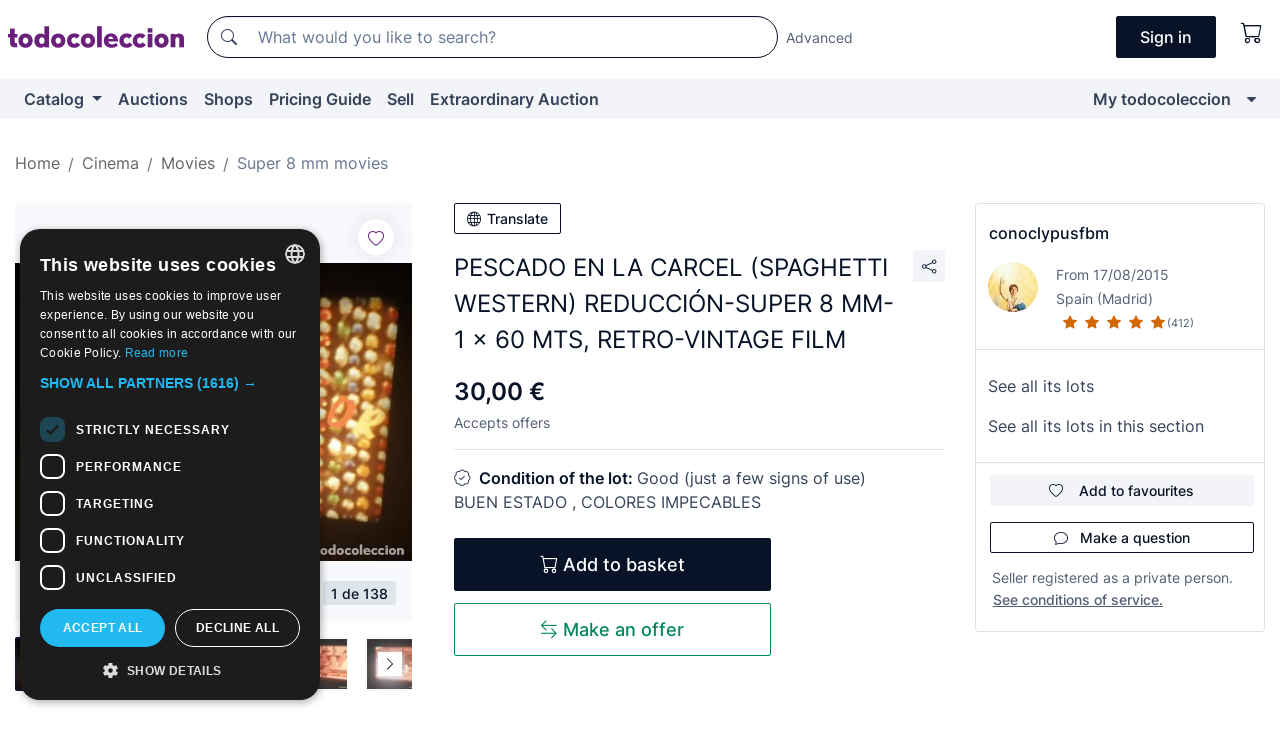

--- FILE ---
content_type: text/html;charset=UTF-8
request_url: https://en.todocoleccion.net/cinema-films-super-8mm/pescado-carcel-spaghetti-western-reduccion-super-8-mm-1-x-60-mts-retro-vintage-film~x254373540
body_size: 19678
content:

<!DOCTYPE html>
<html lang="en">
<head><script>(function(w,i,g){w[g]=w[g]||[];if(typeof w[g].push=='function')w[g].push(i)})
(window,'GTM-N5BMJZR','google_tags_first_party');</script><script>(function(w,d,s,l){w[l]=w[l]||[];(function(){w[l].push(arguments);})('set', 'developer_id.dYzg1YT', true);
		w[l].push({'gtm.start':new Date().getTime(),event:'gtm.js'});var f=d.getElementsByTagName(s)[0],
		j=d.createElement(s);j.async=true;j.src='/1x4n/';
		f.parentNode.insertBefore(j,f);
		})(window,document,'script','dataLayer');</script>
<script>
if (typeof MutationObserver === 'undefined') {
var scriptTag = document.createElement('script');
scriptTag.src = "/assets/javascripts/vendor/mutationobserver.min.js";
// document.head.appendChild(scriptTag);
document.getElementsByTagName('head')[0].appendChild(scriptTag);
}
</script>
<meta http-equiv="Content-Type" content="text/html; charset=utf-8" />
<meta http-equiv="X-UA-Compatible" content="IE=edge">
<meta name="viewport" content="width=device-width, initial-scale=1">
<link rel="dns-prefetch" href="//pictures2.todocoleccion.net" />
<link rel="preconnect" href="https://assets2.todocoleccion.online" />
<link rel="preconnect" href="https://cloud10.todocoleccion.online" />
<link rel="shortcut icon" href="https://assets2.todocoleccion.online/assets/images/favicons/favicon.ico" type="image/x-icon" />
<script>
var MANGOPAY_CLIENT_ID = "todocoleccion";
var MANGOPAY_ENVIRONMENT = "PRODUCTION";
</script>
<meta name="description" content="Find the best price for PESCADO EN LA CARCEL (SPAGHETTI WESTERN) REDUCC in the section Super 8 mm movies of our website." />
<meta name="robots" content="index,follow" />
<meta name="apple-itunes-app" content="app-id=892347440">
<meta name="google-play-app" content="app-id=com.package.android">
<title>pescado en la carcel (spaghetti western) reducc - Buy Super 8 mm movies on todocoleccion</title>
<link rel="stylesheet" type="text/css" href="https://assets2.todocoleccion.online/assets/stylesheets/font-inter.css?202601201044">
<link rel="stylesheet" type="text/css" href="https://assets2.todocoleccion.online/assets/stylesheets/tcbootstrap.css?202601201044" />
<link rel="stylesheet" type="text/css" href="https://assets2.todocoleccion.online/assets/stylesheets/application.css?202601201044" />
<link rel="stylesheet" type="text/css" href="https://assets2.todocoleccion.online/assets/stylesheets/zoconet-design-system.css?202601201044" />
<link rel="stylesheet" type="text/css" href="https://assets2.todocoleccion.online/assets/icons/font/bootstrap-icons.css?202601201044" />
<link rel="stylesheet" type="text/css" href="https://assets2.todocoleccion.online/assets/stylesheets/swiper.css?202601201044" />
<link rel="stylesheet" type="text/css" href="https://assets2.todocoleccion.online/assets/stylesheets/lote.css?202601201044" />
<link rel="canonical" href="https://en.todocoleccion.net/cinema-films-super-8mm/pescado-carcel-spaghetti-western-reduccion-super-8-mm-1-x-60-mts-retro-vintage-film~x254373540" />
<link rel="alternate" hreflang="es" href="https://www.todocoleccion.net/cine-peliculas-super-8-mm/pescado-carcel-spaghetti-western-reduccion-super-8-mm-1-x-60-mts-retro-vintage-film~x254373540" />
<link rel="alternate" hreflang="en" href="https://en.todocoleccion.net/cinema-films-super-8mm/pescado-carcel-spaghetti-western-reduccion-super-8-mm-1-x-60-mts-retro-vintage-film~x254373540" />
<link rel="alternate" hreflang="de" href="https://de.todocoleccion.net/kino-filme-super-8-mm/pescado-carcel-spaghetti-western-reduccion-super-8-mm-1-x-60-mts-retro-vintage-film~x254373540" />
<link rel="alternate" hreflang="fr" href="https://fr.todocoleccion.net/cinema-films-super-8-mm/pescado-carcel-spaghetti-western-reduccion-super-8-mm-1-x-60-mts-retro-vintage-film~x254373540" />
<link rel="alternate" hreflang="pt" href="https://pt.todocoleccion.net/cinema-filmes-super-8-mm/pescado-carcel-spaghetti-western-reduccion-super-8-mm-1-x-60-mts-retro-vintage-film~x254373540" />
<link rel="alternate" hreflang="it" href="https://it.todocoleccion.net/cinema-film-super-8-mm/pescado-carcel-spaghetti-western-reduccion-super-8-mm-1-x-60-mts-retro-vintage-film~x254373540" />
<script type="text/javascript" src="https://assets2.todocoleccion.online/assets/javascripts/vendor/modernizr.js?202601211032">
</script>
<script type="text/javascript" src="https://cdn.jsdelivr.net/npm/@mangopay/vault-sdk@1.2.1/dist/umd/client.min.js"></script>
<link rel="apple-touch-icon" href="https://assets2.todocoleccion.online/assets/images/apple_touch_icons/apple-touch-icon-iphone-60x60.png">
<link rel="apple-touch-icon" sizes="60x60" href="https://assets2.todocoleccion.online/assets/images/apple_touch_icons/apple-touch-icon-ipad-76x76.png">
<link rel="apple-touch-icon" sizes="114x114" href="https://assets2.todocoleccion.online/assets/images/apple_touch_icons/apple-touch-icon-iphone-retina-120x120.png">
<link rel="apple-touch-icon" sizes="144x144" href="https://assets2.todocoleccion.online/assets/images/apple_touch_icons/apple-touch-icon-ipad-retina-152x152.png">
<meta name="apple-itunes-app" content="app-id=892347440">
<script>
var ASSETS_HOST = "https://assets2.todocoleccion.online";
var FINGERPRINT_IMAGES ="202512231041";
var FINGERPRINT_CSS ="202601201044";
</script>
<script>
dataLayer = [];
// Configuración cookieScript: Nos aseguramos que, al arrancar, por defecto estén denegadas las cookies,
// porque se nos queja Google de que ejecutamos cosas de recoplilación de datos antes de que el usuario pueda aceptar o denegar las cookies.
dataLayer.push(
'consent',
'default',
{
'ad_personalization': 'denied',
'ad_storage': 'denied',
'ad_user_data': 'denied',
'analytics_storage': 'denied',
'wait_for_update': 500
}
);
dataLayer.push({"loggedIn":false});
dataLayer.push({"esMovil":false});
dataLayer.push({"content_type":"lote"});
dataLayer.push({"lote":{"precio":30,"ofertas":true,"descuento":false,"modalidad":"venta directa"}});
dataLayer.push({"catalogo":{"sec3":"Películas Super 8 mm","sec1":"Cine","sec2":"Películas"}});
dataLayer.push({"googleSit":"En Venta"});
dataLayer.push({"subasta":false});
dataLayer.push({
'ecommerce': {
'detail': {
'products': [{"price":"30.00","variant":"","brand":"","category":"Cine/Películas/Películas Super 8 mm","name":"Películas Super 8 mm","id":"254373540","currency":"EUR"}]
}
}
});
</script>
<script>(function(w,d,s,l,i){w[l]=w[l]||[];w[l].push({'gtm.start':
new Date().getTime(),event:'gtm.js'});var f=d.getElementsByTagName(s)[0],
j=d.createElement(s),dl=l!='dataLayer'?'&l='+l:'';j.async=true;j.src=
'https://www.googletagmanager.com/gtm.js?id='+i+dl;f.parentNode.insertBefore(j,f);
})(window,document,'script','dataLayer','GTM-N5BMJZR');</script>
<meta property="og:title" content="PESCADO EN LA CARCEL (SPAGHETTI WESTERN) REDUCCIÓN-SUPER 8 MM-1 x 60 MTS, RETRO-VINTAGE FILM"/>
<meta property="og:type" content="product"/>
<meta property="og:url" content="https://en.todocoleccion.net/cinema-films-super-8mm/pescado-carcel-spaghetti-western-reduccion-super-8-mm-1-x-60-mts-retro-vintage-film~x254373540"/>
<meta property="og:image" content="https://cloud10.todocoleccion.online/cine-peliculas-super-8-mm/tc/2021/04/13/15/254373540.jpg?size=230x230&crop=true"/>
<meta property="og:image:width" content="230"/>
<meta property="og:image:height" content="230"/>
<meta property="og:site_name" content="todocoleccion.net"/>
<meta property="og:description" content="PESCADO EN LA CARCEL (SPAGHETTI WESTERN) REDUCCIÓN-SUPER 8 MM-1 x 60 MTS, RETRO-VINTAGE FILM"/>
<meta name="google-translate-customization" content="666371e4fcbb35ea-7d61682752185561-g881534783573c20e-15" />
<!-- CBWIRE Styles -->
<style >[wire\:loading][wire\:loading], [wire\:loading\.delay][wire\:loading\.delay], [wire\:loading\.inline-block][wire\:loading\.inline-block], [wire\:loading\.inline][wire\:loading\.inline], [wire\:loading\.block][wire\:loading\.block], [wire\:loading\.flex][wire\:loading\.flex], [wire\:loading\.table][wire\:loading\.table], [wire\:loading\.grid][wire\:loading\.grid], [wire\:loading\.inline-flex][wire\:loading\.inline-flex] {display: none;}[wire\:loading\.delay\.none][wire\:loading\.delay\.none], [wire\:loading\.delay\.shortest][wire\:loading\.delay\.shortest], [wire\:loading\.delay\.shorter][wire\:loading\.delay\.shorter], [wire\:loading\.delay\.short][wire\:loading\.delay\.short], [wire\:loading\.delay\.default][wire\:loading\.delay\.default], [wire\:loading\.delay\.long][wire\:loading\.delay\.long], [wire\:loading\.delay\.longer][wire\:loading\.delay\.longer], [wire\:loading\.delay\.longest][wire\:loading\.delay\.longest] {display: none;}[wire\:offline][wire\:offline] {display: none;}[wire\:dirty]:not(textarea):not(input):not(select) {display: none;}:root {--livewire-progress-bar-color: #2299dd;}[x-cloak] {display: none !important;}</style>
</head>
<body class="at-desktop">
<div id="wrap" class="pagina">
<span id="inicio">
</span>
<div id="header" role="banner" class="hidden-print">
<div id="cabecera" role="banner" class="hidden-print">
<div id="cabecera-top-container">
<div id="cabecera-top">
<div class="container p-0 p-md-3">
<div class="d-flex justify-content-between align-items-center">
<div class="cabecera-col col-side-user-menu">
<button wire:snapshot="&#x7b;&quot;data&quot;&#x3a;&#x7b;&#x7d;,&quot;memo&quot;&#x3a;&#x7b;&quot;id&quot;&#x3a;&quot;161d190c78597899264f9be552ff6e26&quot;,&quot;name&quot;&#x3a;&quot;cabecera&#x2f;SideUserMenuButton&quot;,&quot;path&quot;&#x3a;&quot;cabecera&#x2f;SideUserMenuButton&quot;,&quot;method&quot;&#x3a;&quot;GET&quot;,&quot;children&quot;&#x3a;&#x5b;&#x5d;,&quot;scripts&quot;&#x3a;&#x5b;&#x5d;,&quot;assets&quot;&#x3a;&#x5b;&#x5d;,&quot;isolate&quot;&#x3a;false,&quot;lazyLoaded&quot;&#x3a;false,&quot;lazyIsolated&quot;&#x3a;true,&quot;errors&quot;&#x3a;&#x5b;&#x5d;,&quot;locale&quot;&#x3a;&quot;en&quot;&#x7d;,&quot;checksum&quot;&#x3a;&quot;84371C6703CCAFD20DDCB785131F5477BD1E2D3EC9C35F41A5DBAF30A974DCB9&quot;&#x7d;" wire:effects="[]" wire:id="161d190c78597899264f9be552ff6e26"
aria-controls="SideUserMenu"
aria-expanded="false"
data-toggle="modal"
data-target="#SideUserMenu"
title="Show/hide user menu"
type="button"
class="pl-5 btn-without-min-width btn btn-outline-primary"
style="border-width: 0px"
wire:click="$dispatch( 'update-side-user-menu-modal-body' )"
>
<span class="bi bi-list icon-header-menu fs-24"></span>
</button>
</div>
<div class="align-self-center d-none d-md-block logo-header">
<div id="cabecera-logo" class="mr-5 w-100">
<a
href="/"
title="todocoleccion - Purchase, sale and auction of Antiques, Art and Collectibles"
class="d-inline-block py-3 d-flex align-items-center"
>
<span class="sprite1 sprite1-logotipo_tc"></span>
<span class="sr-only">todocoleccion: purchase and sale of antiques and collectibles</span>
</a>
</div>
</div>
<div class="align-self-center order-3 ml-auto">
<div class="opciones_cab">
<ul id="cabecera-menu" class="d-flex flex-nowrap align-items-center list-inline user-isnt-loggedin">
<li id="btn-login" class="cabecera-menu-userlink list-inline-item d-none d-md-block mr-6">
<a
href="/acceder/?cod=ent&amp;encoded_back_url=true&amp;back_url=%2Flotes%2Fshow%3FRw%3D1%26Id%5FLote%3D254373540%26firstpart%3D%2Fcinema%2Dfilms%2Dsuper%2D8mm%2Fpescado%2Dcarcel%2Dspaghetti%2Dwestern%2Dreduccion%2Dsuper%2D8%2Dmm%2D1%2Dx%2D60%2Dmts%2Dretro%2Dvintage%2Dfilm"
id="cabecera-menu-login-link"
title="Access to My todocoleccion"
class="btn btn-primary no-underline text-color menu-link d-inline-block act-as-link"
rel="nofollow"
>
<span>
Sign in
</span>
</a>
</li>
<li wire:snapshot="&#x7b;&quot;data&quot;&#x3a;&#x7b;&#x7d;,&quot;memo&quot;&#x3a;&#x7b;&quot;id&quot;&#x3a;&quot;d13d4438499a121043668866202a8905&quot;,&quot;name&quot;&#x3a;&quot;cabecera&#x2f;SideCartMenuButton&quot;,&quot;path&quot;&#x3a;&quot;cabecera&#x2f;SideCartMenuButton&quot;,&quot;method&quot;&#x3a;&quot;GET&quot;,&quot;children&quot;&#x3a;&#x7b;&quot;d13d4438499a121043668866202a8905-0&quot;&#x3a;&#x5b;&quot;span&quot;,&quot;24337b20df359db3d979b8d9ff8fefc5&quot;&#x5d;&#x7d;,&quot;scripts&quot;&#x3a;&#x5b;&#x5d;,&quot;assets&quot;&#x3a;&#x5b;&#x5d;,&quot;isolate&quot;&#x3a;false,&quot;lazyLoaded&quot;&#x3a;false,&quot;lazyIsolated&quot;&#x3a;true,&quot;errors&quot;&#x3a;&#x5b;&#x5d;,&quot;locale&quot;&#x3a;&quot;en&quot;&#x7d;,&quot;checksum&quot;&#x3a;&quot;2C53B6EA78D32F155BBB39B9365697F3CF10EEC4D12EB3DFB6841ACC8B63F649&quot;&#x7d;" wire:effects="[]" wire:id="d13d4438499a121043668866202a8905" class="list-inline-item pl-4 pr-5 p-md-0 mr-md-3">
<button
title="Shopping basket"
type="button"
class="d-inline-block btn btn-ghost btn-outline-primary"
wire:click="$dispatch( 'update-side-cart-menu-modal-body' )"
>
<span wire:snapshot="&#x7b;&quot;data&quot;&#x3a;&#x7b;&quot;count&quot;&#x3a;0&#x7d;,&quot;memo&quot;&#x3a;&#x7b;&quot;id&quot;&#x3a;&quot;24337b20df359db3d979b8d9ff8fefc5&quot;,&quot;name&quot;&#x3a;&quot;shared&#x2f;BasketCount&quot;,&quot;path&quot;&#x3a;&quot;shared&#x2f;BasketCount&quot;,&quot;method&quot;&#x3a;&quot;GET&quot;,&quot;children&quot;&#x3a;&#x5b;&#x5d;,&quot;scripts&quot;&#x3a;&#x5b;&#x5d;,&quot;assets&quot;&#x3a;&#x5b;&#x5d;,&quot;isolate&quot;&#x3a;true,&quot;lazyLoaded&quot;&#x3a;false,&quot;lazyIsolated&quot;&#x3a;true,&quot;errors&quot;&#x3a;&#x5b;&#x5d;,&quot;locale&quot;&#x3a;&quot;en&quot;&#x7d;,&quot;checksum&quot;&#x3a;&quot;0E206B7747436E52A3FD7E62D49677818EBE81AB888DC5506DED1A7636CE4AAD&quot;&#x7d;" wire:effects="&#x7b;&quot;listeners&quot;&#x3a;&#x5b;&quot;basket-count-updated&quot;&#x5d;&#x7d;" wire:id="24337b20df359db3d979b8d9ff8fefc5">
</span>
<i class="bi icon-cabecera-menu bi-cart"></i>
</button>
</li>
</ul>
</div>
</div>
<div id="buscador-header" class="flex-grow-1 order-sm-0 order-2 py-5 p-md-3">
<div class="w-100 buscador_cab" role="search">
<form action="/buscador" method="get" name="Buscador">
<input type="hidden" name="from" value="top">
<label for="buscador-general" class="sr-only">
Buscar:
</label>
<div class="input-group buscador-general input-group-search-primary d-flex flex-row justify-content-between align-items-start flex-nowrap w-100">
<div class="input-group-prepend">
<button
class="btn"
data-testid="search-button"
type="submit"
title="Search"
>
<span class="bi bi-search"></span>
</button>
</div>
<input
type="search"
name="bu"
id="buscador-general"
value=""
class="form-control campo_buscar"
placeholder="What would you like to search?"
title="What would you like to search?"
/>
</div>
</form>
</div>
</div>
<div id="buscador-header-avanzado" class="flex-grow-1 d-none d-xl-block">
<a href="/buscador/turbo" id="buscador-avanzado-link" class="ml-0" rel="nofollow">
Advanced
</a>
</div>
</div>
</div>
</div>
</div>
<div
id="cabecera-barra"
role="navigation"
class="navbar navbar-light navbar-expand bg-gray navbar-zoconet-main "
>
<div class="container">
<ul class="nav navbar-nav w-100 justify-content-between justify-content-md-start">
<li
class="nav-item first-item dropdown"
>
<a wire:snapshot="&#x7b;&quot;data&quot;&#x3a;&#x7b;&quot;catalogo_path&quot;&#x3a;&quot;&#x2f;s&#x2f;catalogue&quot;&#x7d;,&quot;memo&quot;&#x3a;&#x7b;&quot;id&quot;&#x3a;&quot;be3f0c9c4605eb37cb257e5708d7f8a6&quot;,&quot;name&quot;&#x3a;&quot;shared.cabecera.MenuCatalogoButton&quot;,&quot;path&quot;&#x3a;&quot;shared.cabecera.MenuCatalogoButton&quot;,&quot;method&quot;&#x3a;&quot;GET&quot;,&quot;children&quot;&#x3a;&#x5b;&#x5d;,&quot;scripts&quot;&#x3a;&#x5b;&#x5d;,&quot;assets&quot;&#x3a;&#x5b;&#x5d;,&quot;isolate&quot;&#x3a;false,&quot;lazyLoaded&quot;&#x3a;false,&quot;lazyIsolated&quot;&#x3a;true,&quot;errors&quot;&#x3a;&#x5b;&#x5d;,&quot;locale&quot;&#x3a;&quot;en&quot;&#x7d;,&quot;checksum&quot;&#x3a;&quot;1A5119CE9835F1F75E682B73491100A1C8C4293D52EC0CB4CB178B4CCE276D19&quot;&#x7d;" wire:effects="[]" wire:id="be3f0c9c4605eb37cb257e5708d7f8a6"
href="/s/catalogue"
title="Catalog"
class="link-to-catalogo dropdown-toggle pull-left nav-link"
data-toggle="dropdown"
role="button"
aria-haspopup="true"
aria-expanded="false"
wire:click="$dispatch( 'update-menu-catalogo-dropdown-menu' )"
>
Catalog
</a>
<div class="dropdown-menu dropdown-menu-catalogo z-index-max pt-6 pb-4">
<div wire:snapshot="&#x7b;&quot;data&quot;&#x3a;&#x7b;&quot;yet_loaded&quot;&#x3a;false,&quot;secciones&quot;&#x3a;&#x5b;&#x5d;&#x7d;,&quot;memo&quot;&#x3a;&#x7b;&quot;id&quot;&#x3a;&quot;c1254b63d3c5470f806be824359b1442&quot;,&quot;name&quot;&#x3a;&quot;shared.cabecera.MenuCatalogoDropdownMenu&quot;,&quot;path&quot;&#x3a;&quot;shared.cabecera.MenuCatalogoDropdownMenu&quot;,&quot;method&quot;&#x3a;&quot;GET&quot;,&quot;children&quot;&#x3a;&#x5b;&#x5d;,&quot;scripts&quot;&#x3a;&#x5b;&#x5d;,&quot;assets&quot;&#x3a;&#x5b;&#x5d;,&quot;isolate&quot;&#x3a;false,&quot;lazyLoaded&quot;&#x3a;false,&quot;lazyIsolated&quot;&#x3a;true,&quot;errors&quot;&#x3a;&#x5b;&#x5d;,&quot;locale&quot;&#x3a;&quot;en&quot;&#x7d;,&quot;checksum&quot;&#x3a;&quot;1FD8A5760AA34CFAE32A4611963876F3C63C2E97789F17C33CD4BD6A8DFB19E0&quot;&#x7d;" wire:effects="&#x7b;&quot;listeners&quot;&#x3a;&#x5b;&quot;update-menu-catalogo-dropdown-menu&quot;&#x5d;&#x7d;" wire:id="c1254b63d3c5470f806be824359b1442">
<div wire:loading>
<div class="p-4">
<i class="icon text-muted icon-spinner icon-spin"></i>
</div>
</div>
<div class="list-group">
<div class="grid-list-group-catalog">
</div>
<div>
<a
href="/s/catalogue"
class="btn btn-outline-primary btn-ghost font-weight-bold p-4"
title="All sections"
>
All sections
<i class="bi bi-arrow-right"></i>
</a>
</div>
</div>
</div>
</div>
</li>
<li
class="nav-item d-none d-md-block"
>
<a
href="/auctions"
title="Online Auctions"
class="nav-link"
>
Auctions
</a>
</li>
<li
class="nav-item d-none d-md-block"
>
<a
href="/tiendas"
title="Shops"
class="nav-link"
>
Shops
</a>
</li>
<li
class="nav-item d-none d-md-block"
>
<a
href="/pricing-guide"
title="Pricing Guide"
class="nav-link"
>
Pricing Guide
</a>
</li>
<li
class="nav-item second-item"
>
<a
href="/help/sell"
title="Sell on todocoleccion"
class="nav-link"
>
Sell
</a>
</li>
<li
class="nav-item d-none d-md-block"
>
<a
href="/s/catalogue?M=e&amp;O=mas"
title="Extraordinary Auction"
class="nav-link"
>
Extraordinary Auction
</a>
</li>
<li
class="nav-item last-item ml-sm-auto"
>
<a
href="/mitc"
title="My todocoleccion."
class="nav-link"
>
My todocoleccion
</a>
</li>
<li class="nav-item visible-md visible-lg mitc_mostrar">
<a
href="/mitc?mostrarbmtc"
title="Show My todocoleccion menu."
class="nav-link"
>
<span class="hidden">
Show My todocoleccion menu
</span><i class="icon icon-caret-down"></i>
</a>
</li>
</ul>
</div>
</div>
</div>
</div>
<div id="page-content">
<div id="page-content-fullwidth">
</div>
<div class="container">
<div id="react-breadcrumbs">
<div
class=" mt-7"
style="height: 40px"
>
<div class="swiper">
<div class="swiper-container" data-initialSlide="3">
<ul
class="
breadcrumb
flex-nowrap
swiper-wrapper
m-0
"
>
<li
class="breadcrumb-item swiper-slide"
style="width: auto"
>
<a href="/" title="Home page" class="breadcrumb-link">
<span>
Home
</span>
</a>
</li>
<li
class="breadcrumb-item swiper-slide"
style="width: auto"
>
<a href="/s/collecting-cinema" title="Cinema" class="breadcrumb-link">
<span>Cinema</span>
</a>
</li>
<li
class="breadcrumb-item swiper-slide"
style="width: auto"
>
<a href="/s/movies" title="Movies" class="breadcrumb-link">
<span>Movies</span>
</a>
</li>
<li
class="active breadcrumb-item swiper-slide"
style="width: auto"
>
<a href="/s/movies-super-8" title="Super 8 mm movies" class="breadcrumb-link">
<span>Super 8 mm movies</span>
</a>
</li>
</ul>
</div>
</div>
</div>
</div>
<script type="application/ld+json">
{"itemListElement":[{"item":{"@id":"/","name":"Home"},"position":1,"@type":"ListItem"},{"item":{"@id":"/s/collecting-cinema","name":"Cinema"},"position":2,"@type":"ListItem"},{"item":{"@id":"/s/movies","name":"Movies"},"position":3,"@type":"ListItem"},{"item":{"@id":"/s/movies-super-8","name":"Super 8 mm movies"},"position":4,"@type":"ListItem"}],"@context":"https://schema.org","@type":"BreadcrumbList"}
</script>
<div class="pagina lote">
<div class="contenido">
<div class="lote-container mb-5 mt-2 mt-md-4">
<div class="position-relative image-gallery-lote">
<div id="react-image-gallery" data-props="&#x7b;&quot;all_images&quot;&#x3a;&#x5b;&#x7b;&quot;src_webp&quot;&#x3a;&quot;https&#x3a;&#x2f;&#x2f;cloud10.todocoleccion.online&#x2f;cine-peliculas-super-8-mm&#x2f;tc&#x2f;2021&#x2f;04&#x2f;13&#x2f;15&#x2f;254373540.webp&quot;,&quot;alt&quot;&#x3a;&quot;Cine&#x3a; PESCADO EN LA CARCEL &#x28;SPAGHETTI WESTERN&#x29; REDUCCI&Oacute;N-SUPER 8 MM-1 x 60 MTS, RETRO-VINTAGE FILM - Foto 1&quot;,&quot;id&quot;&#x3a;0,&quot;title&quot;&#x3a;&quot;PESCADO EN LA CARCEL &#x28;SPAGHETTI WESTERN&#x29; REDUCCI&Oacute;N-SUPER 8 MM-1 x 60 MTS, RETRO-VINTAGE FILM - Foto 1&quot;,&quot;src&quot;&#x3a;&quot;https&#x3a;&#x2f;&#x2f;cloud10.todocoleccion.online&#x2f;cine-peliculas-super-8-mm&#x2f;tc&#x2f;2021&#x2f;04&#x2f;13&#x2f;15&#x2f;254373540.jpg&quot;&#x7d;,&#x7b;&quot;src_webp&quot;&#x3a;&quot;https&#x3a;&#x2f;&#x2f;cloud10.todocoleccion.online&#x2f;cine-peliculas-super-8-mm&#x2f;tc&#x2f;2021&#x2f;04&#x2f;13&#x2f;15&#x2f;254373540_293807345.webp&quot;,&quot;alt&quot;&#x3a;&quot;Cine&#x3a; PESCADO EN LA CARCEL &#x28;SPAGHETTI WESTERN&#x29; REDUCCI&Oacute;N-SUPER 8 MM-1 x 60 MTS, RETRO-VINTAGE FILM - Foto 2&quot;,&quot;id&quot;&#x3a;293807345,&quot;title&quot;&#x3a;&quot;Cine&#x3a; PESCADO EN LA CARCEL &#x28;SPAGHETTI WESTERN&#x29; REDUCCI&Oacute;N-SUPER 8 MM-1 x 60 MTS, RETRO-VINTAGE FILM - Foto 2&quot;,&quot;src&quot;&#x3a;&quot;https&#x3a;&#x2f;&#x2f;cloud10.todocoleccion.online&#x2f;cine-peliculas-super-8-mm&#x2f;tc&#x2f;2021&#x2f;04&#x2f;13&#x2f;15&#x2f;254373540_293807345.jpg&quot;&#x7d;,&#x7b;&quot;src_webp&quot;&#x3a;&quot;https&#x3a;&#x2f;&#x2f;cloud10.todocoleccion.online&#x2f;cine-peliculas-super-8-mm&#x2f;tc&#x2f;2021&#x2f;04&#x2f;13&#x2f;15&#x2f;254373540_293807350.webp&quot;,&quot;alt&quot;&#x3a;&quot;Cine&#x3a; PESCADO EN LA CARCEL &#x28;SPAGHETTI WESTERN&#x29; REDUCCI&Oacute;N-SUPER 8 MM-1 x 60 MTS, RETRO-VINTAGE FILM - Foto 3&quot;,&quot;id&quot;&#x3a;293807350,&quot;title&quot;&#x3a;&quot;Cine&#x3a; PESCADO EN LA CARCEL &#x28;SPAGHETTI WESTERN&#x29; REDUCCI&Oacute;N-SUPER 8 MM-1 x 60 MTS, RETRO-VINTAGE FILM - Foto 3&quot;,&quot;src&quot;&#x3a;&quot;https&#x3a;&#x2f;&#x2f;cloud10.todocoleccion.online&#x2f;cine-peliculas-super-8-mm&#x2f;tc&#x2f;2021&#x2f;04&#x2f;13&#x2f;15&#x2f;254373540_293807350.jpg&quot;&#x7d;,&#x7b;&quot;src_webp&quot;&#x3a;&quot;https&#x3a;&#x2f;&#x2f;cloud10.todocoleccion.online&#x2f;cine-peliculas-super-8-mm&#x2f;tc&#x2f;2021&#x2f;04&#x2f;13&#x2f;15&#x2f;254373540_293807355.webp&quot;,&quot;alt&quot;&#x3a;&quot;Cine&#x3a; PESCADO EN LA CARCEL &#x28;SPAGHETTI WESTERN&#x29; REDUCCI&Oacute;N-SUPER 8 MM-1 x 60 MTS, RETRO-VINTAGE FILM - Foto 4&quot;,&quot;id&quot;&#x3a;293807355,&quot;title&quot;&#x3a;&quot;Cine&#x3a; PESCADO EN LA CARCEL &#x28;SPAGHETTI WESTERN&#x29; REDUCCI&Oacute;N-SUPER 8 MM-1 x 60 MTS, RETRO-VINTAGE FILM - Foto 4&quot;,&quot;src&quot;&#x3a;&quot;https&#x3a;&#x2f;&#x2f;cloud10.todocoleccion.online&#x2f;cine-peliculas-super-8-mm&#x2f;tc&#x2f;2021&#x2f;04&#x2f;13&#x2f;15&#x2f;254373540_293807355.jpg&quot;&#x7d;,&#x7b;&quot;src_webp&quot;&#x3a;&quot;https&#x3a;&#x2f;&#x2f;cloud10.todocoleccion.online&#x2f;cine-peliculas-super-8-mm&#x2f;tc&#x2f;2021&#x2f;04&#x2f;13&#x2f;15&#x2f;254373540_293807360.webp&quot;,&quot;alt&quot;&#x3a;&quot;Cine&#x3a; PESCADO EN LA CARCEL &#x28;SPAGHETTI WESTERN&#x29; REDUCCI&Oacute;N-SUPER 8 MM-1 x 60 MTS, RETRO-VINTAGE FILM - Foto 5&quot;,&quot;id&quot;&#x3a;293807360,&quot;title&quot;&#x3a;&quot;Cine&#x3a; PESCADO EN LA CARCEL &#x28;SPAGHETTI WESTERN&#x29; REDUCCI&Oacute;N-SUPER 8 MM-1 x 60 MTS, RETRO-VINTAGE FILM - Foto 5&quot;,&quot;src&quot;&#x3a;&quot;https&#x3a;&#x2f;&#x2f;cloud10.todocoleccion.online&#x2f;cine-peliculas-super-8-mm&#x2f;tc&#x2f;2021&#x2f;04&#x2f;13&#x2f;15&#x2f;254373540_293807360.jpg&quot;&#x7d;,&#x7b;&quot;src_webp&quot;&#x3a;&quot;https&#x3a;&#x2f;&#x2f;cloud10.todocoleccion.online&#x2f;cine-peliculas-super-8-mm&#x2f;tc&#x2f;2021&#x2f;04&#x2f;13&#x2f;15&#x2f;254373540_293807365.webp&quot;,&quot;alt&quot;&#x3a;&quot;Cine&#x3a; PESCADO EN LA CARCEL &#x28;SPAGHETTI WESTERN&#x29; REDUCCI&Oacute;N-SUPER 8 MM-1 x 60 MTS, RETRO-VINTAGE FILM - Foto 6&quot;,&quot;id&quot;&#x3a;293807365,&quot;title&quot;&#x3a;&quot;Cine&#x3a; PESCADO EN LA CARCEL &#x28;SPAGHETTI WESTERN&#x29; REDUCCI&Oacute;N-SUPER 8 MM-1 x 60 MTS, RETRO-VINTAGE FILM - Foto 6&quot;,&quot;src&quot;&#x3a;&quot;https&#x3a;&#x2f;&#x2f;cloud10.todocoleccion.online&#x2f;cine-peliculas-super-8-mm&#x2f;tc&#x2f;2021&#x2f;04&#x2f;13&#x2f;15&#x2f;254373540_293807365.jpg&quot;&#x7d;,&#x7b;&quot;src_webp&quot;&#x3a;&quot;https&#x3a;&#x2f;&#x2f;cloud10.todocoleccion.online&#x2f;cine-peliculas-super-8-mm&#x2f;tc&#x2f;2021&#x2f;04&#x2f;13&#x2f;15&#x2f;254373540_293807370.webp&quot;,&quot;alt&quot;&#x3a;&quot;Cine&#x3a; PESCADO EN LA CARCEL &#x28;SPAGHETTI WESTERN&#x29; REDUCCI&Oacute;N-SUPER 8 MM-1 x 60 MTS, RETRO-VINTAGE FILM - Foto 7&quot;,&quot;id&quot;&#x3a;293807370,&quot;title&quot;&#x3a;&quot;Cine&#x3a; PESCADO EN LA CARCEL &#x28;SPAGHETTI WESTERN&#x29; REDUCCI&Oacute;N-SUPER 8 MM-1 x 60 MTS, RETRO-VINTAGE FILM - Foto 7&quot;,&quot;src&quot;&#x3a;&quot;https&#x3a;&#x2f;&#x2f;cloud10.todocoleccion.online&#x2f;cine-peliculas-super-8-mm&#x2f;tc&#x2f;2021&#x2f;04&#x2f;13&#x2f;15&#x2f;254373540_293807370.jpg&quot;&#x7d;,&#x7b;&quot;src_webp&quot;&#x3a;&quot;https&#x3a;&#x2f;&#x2f;cloud10.todocoleccion.online&#x2f;cine-peliculas-super-8-mm&#x2f;tc&#x2f;2021&#x2f;04&#x2f;13&#x2f;15&#x2f;254373540_293807375.webp&quot;,&quot;alt&quot;&#x3a;&quot;Cine&#x3a; PESCADO EN LA CARCEL &#x28;SPAGHETTI WESTERN&#x29; REDUCCI&Oacute;N-SUPER 8 MM-1 x 60 MTS, RETRO-VINTAGE FILM - Foto 8&quot;,&quot;id&quot;&#x3a;293807375,&quot;title&quot;&#x3a;&quot;Cine&#x3a; PESCADO EN LA CARCEL &#x28;SPAGHETTI WESTERN&#x29; REDUCCI&Oacute;N-SUPER 8 MM-1 x 60 MTS, RETRO-VINTAGE FILM - Foto 8&quot;,&quot;src&quot;&#x3a;&quot;https&#x3a;&#x2f;&#x2f;cloud10.todocoleccion.online&#x2f;cine-peliculas-super-8-mm&#x2f;tc&#x2f;2021&#x2f;04&#x2f;13&#x2f;15&#x2f;254373540_293807375.jpg&quot;&#x7d;,&#x7b;&quot;src_webp&quot;&#x3a;&quot;https&#x3a;&#x2f;&#x2f;cloud10.todocoleccion.online&#x2f;cine-peliculas-super-8-mm&#x2f;tc&#x2f;2021&#x2f;04&#x2f;13&#x2f;15&#x2f;254373540_293807380.webp&quot;,&quot;alt&quot;&#x3a;&quot;Cine&#x3a; PESCADO EN LA CARCEL &#x28;SPAGHETTI WESTERN&#x29; REDUCCI&Oacute;N-SUPER 8 MM-1 x 60 MTS, RETRO-VINTAGE FILM - Foto 9&quot;,&quot;id&quot;&#x3a;293807380,&quot;title&quot;&#x3a;&quot;Cine&#x3a; PESCADO EN LA CARCEL &#x28;SPAGHETTI WESTERN&#x29; REDUCCI&Oacute;N-SUPER 8 MM-1 x 60 MTS, RETRO-VINTAGE FILM - Foto 9&quot;,&quot;src&quot;&#x3a;&quot;https&#x3a;&#x2f;&#x2f;cloud10.todocoleccion.online&#x2f;cine-peliculas-super-8-mm&#x2f;tc&#x2f;2021&#x2f;04&#x2f;13&#x2f;15&#x2f;254373540_293807380.jpg&quot;&#x7d;,&#x7b;&quot;src_webp&quot;&#x3a;&quot;https&#x3a;&#x2f;&#x2f;cloud10.todocoleccion.online&#x2f;cine-peliculas-super-8-mm&#x2f;tc&#x2f;2021&#x2f;04&#x2f;13&#x2f;15&#x2f;254373540_293807385.webp&quot;,&quot;alt&quot;&#x3a;&quot;Cine&#x3a; PESCADO EN LA CARCEL &#x28;SPAGHETTI WESTERN&#x29; REDUCCI&Oacute;N-SUPER 8 MM-1 x 60 MTS, RETRO-VINTAGE FILM - Foto 10&quot;,&quot;id&quot;&#x3a;293807385,&quot;title&quot;&#x3a;&quot;Cine&#x3a; PESCADO EN LA CARCEL &#x28;SPAGHETTI WESTERN&#x29; REDUCCI&Oacute;N-SUPER 8 MM-1 x 60 MTS, RETRO-VINTAGE FILM - Foto 10&quot;,&quot;src&quot;&#x3a;&quot;https&#x3a;&#x2f;&#x2f;cloud10.todocoleccion.online&#x2f;cine-peliculas-super-8-mm&#x2f;tc&#x2f;2021&#x2f;04&#x2f;13&#x2f;15&#x2f;254373540_293807385.jpg&quot;&#x7d;,&#x7b;&quot;src_webp&quot;&#x3a;&quot;https&#x3a;&#x2f;&#x2f;cloud10.todocoleccion.online&#x2f;cine-peliculas-super-8-mm&#x2f;tc&#x2f;2021&#x2f;04&#x2f;13&#x2f;15&#x2f;254373540_293807390.webp&quot;,&quot;alt&quot;&#x3a;&quot;Cine&#x3a; PESCADO EN LA CARCEL &#x28;SPAGHETTI WESTERN&#x29; REDUCCI&Oacute;N-SUPER 8 MM-1 x 60 MTS, RETRO-VINTAGE FILM - Foto 11&quot;,&quot;id&quot;&#x3a;293807390,&quot;title&quot;&#x3a;&quot;Cine&#x3a; PESCADO EN LA CARCEL &#x28;SPAGHETTI WESTERN&#x29; REDUCCI&Oacute;N-SUPER 8 MM-1 x 60 MTS, RETRO-VINTAGE FILM - Foto 11&quot;,&quot;src&quot;&#x3a;&quot;https&#x3a;&#x2f;&#x2f;cloud10.todocoleccion.online&#x2f;cine-peliculas-super-8-mm&#x2f;tc&#x2f;2021&#x2f;04&#x2f;13&#x2f;15&#x2f;254373540_293807390.jpg&quot;&#x7d;,&#x7b;&quot;src_webp&quot;&#x3a;&quot;https&#x3a;&#x2f;&#x2f;cloud10.todocoleccion.online&#x2f;cine-peliculas-super-8-mm&#x2f;tc&#x2f;2021&#x2f;04&#x2f;13&#x2f;15&#x2f;254373540_293807395.webp&quot;,&quot;alt&quot;&#x3a;&quot;Cine&#x3a; PESCADO EN LA CARCEL &#x28;SPAGHETTI WESTERN&#x29; REDUCCI&Oacute;N-SUPER 8 MM-1 x 60 MTS, RETRO-VINTAGE FILM - Foto 12&quot;,&quot;id&quot;&#x3a;293807395,&quot;title&quot;&#x3a;&quot;Cine&#x3a; PESCADO EN LA CARCEL &#x28;SPAGHETTI WESTERN&#x29; REDUCCI&Oacute;N-SUPER 8 MM-1 x 60 MTS, RETRO-VINTAGE FILM - Foto 12&quot;,&quot;src&quot;&#x3a;&quot;https&#x3a;&#x2f;&#x2f;cloud10.todocoleccion.online&#x2f;cine-peliculas-super-8-mm&#x2f;tc&#x2f;2021&#x2f;04&#x2f;13&#x2f;15&#x2f;254373540_293807395.jpg&quot;&#x7d;,&#x7b;&quot;src_webp&quot;&#x3a;&quot;https&#x3a;&#x2f;&#x2f;cloud10.todocoleccion.online&#x2f;cine-peliculas-super-8-mm&#x2f;tc&#x2f;2021&#x2f;04&#x2f;13&#x2f;15&#x2f;254373540_293807400.webp&quot;,&quot;alt&quot;&#x3a;&quot;Cine&#x3a; PESCADO EN LA CARCEL &#x28;SPAGHETTI WESTERN&#x29; REDUCCI&Oacute;N-SUPER 8 MM-1 x 60 MTS, RETRO-VINTAGE FILM - Foto 13&quot;,&quot;id&quot;&#x3a;293807400,&quot;title&quot;&#x3a;&quot;Cine&#x3a; PESCADO EN LA CARCEL &#x28;SPAGHETTI WESTERN&#x29; REDUCCI&Oacute;N-SUPER 8 MM-1 x 60 MTS, RETRO-VINTAGE FILM - Foto 13&quot;,&quot;src&quot;&#x3a;&quot;https&#x3a;&#x2f;&#x2f;cloud10.todocoleccion.online&#x2f;cine-peliculas-super-8-mm&#x2f;tc&#x2f;2021&#x2f;04&#x2f;13&#x2f;15&#x2f;254373540_293807400.jpg&quot;&#x7d;,&#x7b;&quot;src_webp&quot;&#x3a;&quot;https&#x3a;&#x2f;&#x2f;cloud10.todocoleccion.online&#x2f;cine-peliculas-super-8-mm&#x2f;tc&#x2f;2021&#x2f;04&#x2f;13&#x2f;15&#x2f;254373540_293807405.webp&quot;,&quot;alt&quot;&#x3a;&quot;Cine&#x3a; PESCADO EN LA CARCEL &#x28;SPAGHETTI WESTERN&#x29; REDUCCI&Oacute;N-SUPER 8 MM-1 x 60 MTS, RETRO-VINTAGE FILM - Foto 14&quot;,&quot;id&quot;&#x3a;293807405,&quot;title&quot;&#x3a;&quot;Cine&#x3a; PESCADO EN LA CARCEL &#x28;SPAGHETTI WESTERN&#x29; REDUCCI&Oacute;N-SUPER 8 MM-1 x 60 MTS, RETRO-VINTAGE FILM - Foto 14&quot;,&quot;src&quot;&#x3a;&quot;https&#x3a;&#x2f;&#x2f;cloud10.todocoleccion.online&#x2f;cine-peliculas-super-8-mm&#x2f;tc&#x2f;2021&#x2f;04&#x2f;13&#x2f;15&#x2f;254373540_293807405.jpg&quot;&#x7d;,&#x7b;&quot;src_webp&quot;&#x3a;&quot;https&#x3a;&#x2f;&#x2f;cloud10.todocoleccion.online&#x2f;cine-peliculas-super-8-mm&#x2f;tc&#x2f;2021&#x2f;04&#x2f;13&#x2f;15&#x2f;254373540_293807410.webp&quot;,&quot;alt&quot;&#x3a;&quot;Cine&#x3a; PESCADO EN LA CARCEL &#x28;SPAGHETTI WESTERN&#x29; REDUCCI&Oacute;N-SUPER 8 MM-1 x 60 MTS, RETRO-VINTAGE FILM - Foto 15&quot;,&quot;id&quot;&#x3a;293807410,&quot;title&quot;&#x3a;&quot;Cine&#x3a; PESCADO EN LA CARCEL &#x28;SPAGHETTI WESTERN&#x29; REDUCCI&Oacute;N-SUPER 8 MM-1 x 60 MTS, RETRO-VINTAGE FILM - Foto 15&quot;,&quot;src&quot;&#x3a;&quot;https&#x3a;&#x2f;&#x2f;cloud10.todocoleccion.online&#x2f;cine-peliculas-super-8-mm&#x2f;tc&#x2f;2021&#x2f;04&#x2f;13&#x2f;15&#x2f;254373540_293807410.jpg&quot;&#x7d;,&#x7b;&quot;src_webp&quot;&#x3a;&quot;https&#x3a;&#x2f;&#x2f;cloud10.todocoleccion.online&#x2f;cine-peliculas-super-8-mm&#x2f;tc&#x2f;2021&#x2f;04&#x2f;13&#x2f;15&#x2f;254373540_293807415.webp&quot;,&quot;alt&quot;&#x3a;&quot;Cine&#x3a; PESCADO EN LA CARCEL &#x28;SPAGHETTI WESTERN&#x29; REDUCCI&Oacute;N-SUPER 8 MM-1 x 60 MTS, RETRO-VINTAGE FILM - Foto 16&quot;,&quot;id&quot;&#x3a;293807415,&quot;title&quot;&#x3a;&quot;Cine&#x3a; PESCADO EN LA CARCEL &#x28;SPAGHETTI WESTERN&#x29; REDUCCI&Oacute;N-SUPER 8 MM-1 x 60 MTS, RETRO-VINTAGE FILM - Foto 16&quot;,&quot;src&quot;&#x3a;&quot;https&#x3a;&#x2f;&#x2f;cloud10.todocoleccion.online&#x2f;cine-peliculas-super-8-mm&#x2f;tc&#x2f;2021&#x2f;04&#x2f;13&#x2f;15&#x2f;254373540_293807415.jpg&quot;&#x7d;,&#x7b;&quot;src_webp&quot;&#x3a;&quot;https&#x3a;&#x2f;&#x2f;cloud10.todocoleccion.online&#x2f;cine-peliculas-super-8-mm&#x2f;tc&#x2f;2021&#x2f;04&#x2f;13&#x2f;15&#x2f;254373540_293807420.webp&quot;,&quot;alt&quot;&#x3a;&quot;Cine&#x3a; PESCADO EN LA CARCEL &#x28;SPAGHETTI WESTERN&#x29; REDUCCI&Oacute;N-SUPER 8 MM-1 x 60 MTS, RETRO-VINTAGE FILM - Foto 17&quot;,&quot;id&quot;&#x3a;293807420,&quot;title&quot;&#x3a;&quot;Cine&#x3a; PESCADO EN LA CARCEL &#x28;SPAGHETTI WESTERN&#x29; REDUCCI&Oacute;N-SUPER 8 MM-1 x 60 MTS, RETRO-VINTAGE FILM - Foto 17&quot;,&quot;src&quot;&#x3a;&quot;https&#x3a;&#x2f;&#x2f;cloud10.todocoleccion.online&#x2f;cine-peliculas-super-8-mm&#x2f;tc&#x2f;2021&#x2f;04&#x2f;13&#x2f;15&#x2f;254373540_293807420.jpg&quot;&#x7d;,&#x7b;&quot;src_webp&quot;&#x3a;&quot;https&#x3a;&#x2f;&#x2f;cloud10.todocoleccion.online&#x2f;cine-peliculas-super-8-mm&#x2f;tc&#x2f;2021&#x2f;04&#x2f;13&#x2f;15&#x2f;254373540_293807425.webp&quot;,&quot;alt&quot;&#x3a;&quot;Cine&#x3a; PESCADO EN LA CARCEL &#x28;SPAGHETTI WESTERN&#x29; REDUCCI&Oacute;N-SUPER 8 MM-1 x 60 MTS, RETRO-VINTAGE FILM - Foto 18&quot;,&quot;id&quot;&#x3a;293807425,&quot;title&quot;&#x3a;&quot;Cine&#x3a; PESCADO EN LA CARCEL &#x28;SPAGHETTI WESTERN&#x29; REDUCCI&Oacute;N-SUPER 8 MM-1 x 60 MTS, RETRO-VINTAGE FILM - Foto 18&quot;,&quot;src&quot;&#x3a;&quot;https&#x3a;&#x2f;&#x2f;cloud10.todocoleccion.online&#x2f;cine-peliculas-super-8-mm&#x2f;tc&#x2f;2021&#x2f;04&#x2f;13&#x2f;15&#x2f;254373540_293807425.jpg&quot;&#x7d;,&#x7b;&quot;src_webp&quot;&#x3a;&quot;https&#x3a;&#x2f;&#x2f;cloud10.todocoleccion.online&#x2f;cine-peliculas-super-8-mm&#x2f;tc&#x2f;2021&#x2f;04&#x2f;13&#x2f;15&#x2f;254373540_293807430.webp&quot;,&quot;alt&quot;&#x3a;&quot;Cine&#x3a; PESCADO EN LA CARCEL &#x28;SPAGHETTI WESTERN&#x29; REDUCCI&Oacute;N-SUPER 8 MM-1 x 60 MTS, RETRO-VINTAGE FILM - Foto 19&quot;,&quot;id&quot;&#x3a;293807430,&quot;title&quot;&#x3a;&quot;Cine&#x3a; PESCADO EN LA CARCEL &#x28;SPAGHETTI WESTERN&#x29; REDUCCI&Oacute;N-SUPER 8 MM-1 x 60 MTS, RETRO-VINTAGE FILM - Foto 19&quot;,&quot;src&quot;&#x3a;&quot;https&#x3a;&#x2f;&#x2f;cloud10.todocoleccion.online&#x2f;cine-peliculas-super-8-mm&#x2f;tc&#x2f;2021&#x2f;04&#x2f;13&#x2f;15&#x2f;254373540_293807430.jpg&quot;&#x7d;,&#x7b;&quot;src_webp&quot;&#x3a;&quot;https&#x3a;&#x2f;&#x2f;cloud10.todocoleccion.online&#x2f;cine-peliculas-super-8-mm&#x2f;tc&#x2f;2021&#x2f;04&#x2f;13&#x2f;15&#x2f;254373540_293807435.webp&quot;,&quot;alt&quot;&#x3a;&quot;Cine&#x3a; PESCADO EN LA CARCEL &#x28;SPAGHETTI WESTERN&#x29; REDUCCI&Oacute;N-SUPER 8 MM-1 x 60 MTS, RETRO-VINTAGE FILM - Foto 20&quot;,&quot;id&quot;&#x3a;293807435,&quot;title&quot;&#x3a;&quot;Cine&#x3a; PESCADO EN LA CARCEL &#x28;SPAGHETTI WESTERN&#x29; REDUCCI&Oacute;N-SUPER 8 MM-1 x 60 MTS, RETRO-VINTAGE FILM - Foto 20&quot;,&quot;src&quot;&#x3a;&quot;https&#x3a;&#x2f;&#x2f;cloud10.todocoleccion.online&#x2f;cine-peliculas-super-8-mm&#x2f;tc&#x2f;2021&#x2f;04&#x2f;13&#x2f;15&#x2f;254373540_293807435.jpg&quot;&#x7d;,&#x7b;&quot;src_webp&quot;&#x3a;&quot;https&#x3a;&#x2f;&#x2f;cloud10.todocoleccion.online&#x2f;cine-peliculas-super-8-mm&#x2f;tc&#x2f;2021&#x2f;04&#x2f;13&#x2f;15&#x2f;254373540_293807440.webp&quot;,&quot;alt&quot;&#x3a;&quot;Cine&#x3a; PESCADO EN LA CARCEL &#x28;SPAGHETTI WESTERN&#x29; REDUCCI&Oacute;N-SUPER 8 MM-1 x 60 MTS, RETRO-VINTAGE FILM - Foto 21&quot;,&quot;id&quot;&#x3a;293807440,&quot;title&quot;&#x3a;&quot;Cine&#x3a; PESCADO EN LA CARCEL &#x28;SPAGHETTI WESTERN&#x29; REDUCCI&Oacute;N-SUPER 8 MM-1 x 60 MTS, RETRO-VINTAGE FILM - Foto 21&quot;,&quot;src&quot;&#x3a;&quot;https&#x3a;&#x2f;&#x2f;cloud10.todocoleccion.online&#x2f;cine-peliculas-super-8-mm&#x2f;tc&#x2f;2021&#x2f;04&#x2f;13&#x2f;15&#x2f;254373540_293807440.jpg&quot;&#x7d;,&#x7b;&quot;src_webp&quot;&#x3a;&quot;https&#x3a;&#x2f;&#x2f;cloud10.todocoleccion.online&#x2f;cine-peliculas-super-8-mm&#x2f;tc&#x2f;2021&#x2f;04&#x2f;13&#x2f;15&#x2f;254373540_293807445.webp&quot;,&quot;alt&quot;&#x3a;&quot;Cine&#x3a; PESCADO EN LA CARCEL &#x28;SPAGHETTI WESTERN&#x29; REDUCCI&Oacute;N-SUPER 8 MM-1 x 60 MTS, RETRO-VINTAGE FILM - Foto 22&quot;,&quot;id&quot;&#x3a;293807445,&quot;title&quot;&#x3a;&quot;Cine&#x3a; PESCADO EN LA CARCEL &#x28;SPAGHETTI WESTERN&#x29; REDUCCI&Oacute;N-SUPER 8 MM-1 x 60 MTS, RETRO-VINTAGE FILM - Foto 22&quot;,&quot;src&quot;&#x3a;&quot;https&#x3a;&#x2f;&#x2f;cloud10.todocoleccion.online&#x2f;cine-peliculas-super-8-mm&#x2f;tc&#x2f;2021&#x2f;04&#x2f;13&#x2f;15&#x2f;254373540_293807445.jpg&quot;&#x7d;,&#x7b;&quot;src_webp&quot;&#x3a;&quot;https&#x3a;&#x2f;&#x2f;cloud10.todocoleccion.online&#x2f;cine-peliculas-super-8-mm&#x2f;tc&#x2f;2021&#x2f;04&#x2f;13&#x2f;15&#x2f;254373540_293807450.webp&quot;,&quot;alt&quot;&#x3a;&quot;Cine&#x3a; PESCADO EN LA CARCEL &#x28;SPAGHETTI WESTERN&#x29; REDUCCI&Oacute;N-SUPER 8 MM-1 x 60 MTS, RETRO-VINTAGE FILM - Foto 23&quot;,&quot;id&quot;&#x3a;293807450,&quot;title&quot;&#x3a;&quot;Cine&#x3a; PESCADO EN LA CARCEL &#x28;SPAGHETTI WESTERN&#x29; REDUCCI&Oacute;N-SUPER 8 MM-1 x 60 MTS, RETRO-VINTAGE FILM - Foto 23&quot;,&quot;src&quot;&#x3a;&quot;https&#x3a;&#x2f;&#x2f;cloud10.todocoleccion.online&#x2f;cine-peliculas-super-8-mm&#x2f;tc&#x2f;2021&#x2f;04&#x2f;13&#x2f;15&#x2f;254373540_293807450.jpg&quot;&#x7d;,&#x7b;&quot;src_webp&quot;&#x3a;&quot;https&#x3a;&#x2f;&#x2f;cloud10.todocoleccion.online&#x2f;cine-peliculas-super-8-mm&#x2f;tc&#x2f;2021&#x2f;04&#x2f;13&#x2f;15&#x2f;254373540_293807455.webp&quot;,&quot;alt&quot;&#x3a;&quot;Cine&#x3a; PESCADO EN LA CARCEL &#x28;SPAGHETTI WESTERN&#x29; REDUCCI&Oacute;N-SUPER 8 MM-1 x 60 MTS, RETRO-VINTAGE FILM - Foto 24&quot;,&quot;id&quot;&#x3a;293807455,&quot;title&quot;&#x3a;&quot;Cine&#x3a; PESCADO EN LA CARCEL &#x28;SPAGHETTI WESTERN&#x29; REDUCCI&Oacute;N-SUPER 8 MM-1 x 60 MTS, RETRO-VINTAGE FILM - Foto 24&quot;,&quot;src&quot;&#x3a;&quot;https&#x3a;&#x2f;&#x2f;cloud10.todocoleccion.online&#x2f;cine-peliculas-super-8-mm&#x2f;tc&#x2f;2021&#x2f;04&#x2f;13&#x2f;15&#x2f;254373540_293807455.jpg&quot;&#x7d;,&#x7b;&quot;src_webp&quot;&#x3a;&quot;https&#x3a;&#x2f;&#x2f;cloud10.todocoleccion.online&#x2f;cine-peliculas-super-8-mm&#x2f;tc&#x2f;2021&#x2f;04&#x2f;13&#x2f;15&#x2f;254373540_293807460.webp&quot;,&quot;alt&quot;&#x3a;&quot;Cine&#x3a; PESCADO EN LA CARCEL &#x28;SPAGHETTI WESTERN&#x29; REDUCCI&Oacute;N-SUPER 8 MM-1 x 60 MTS, RETRO-VINTAGE FILM - Foto 25&quot;,&quot;id&quot;&#x3a;293807460,&quot;title&quot;&#x3a;&quot;Cine&#x3a; PESCADO EN LA CARCEL &#x28;SPAGHETTI WESTERN&#x29; REDUCCI&Oacute;N-SUPER 8 MM-1 x 60 MTS, RETRO-VINTAGE FILM - Foto 25&quot;,&quot;src&quot;&#x3a;&quot;https&#x3a;&#x2f;&#x2f;cloud10.todocoleccion.online&#x2f;cine-peliculas-super-8-mm&#x2f;tc&#x2f;2021&#x2f;04&#x2f;13&#x2f;15&#x2f;254373540_293807460.jpg&quot;&#x7d;,&#x7b;&quot;src_webp&quot;&#x3a;&quot;https&#x3a;&#x2f;&#x2f;cloud10.todocoleccion.online&#x2f;cine-peliculas-super-8-mm&#x2f;tc&#x2f;2021&#x2f;04&#x2f;13&#x2f;15&#x2f;254373540_293807465.webp&quot;,&quot;alt&quot;&#x3a;&quot;Cine&#x3a; PESCADO EN LA CARCEL &#x28;SPAGHETTI WESTERN&#x29; REDUCCI&Oacute;N-SUPER 8 MM-1 x 60 MTS, RETRO-VINTAGE FILM - Foto 26&quot;,&quot;id&quot;&#x3a;293807465,&quot;title&quot;&#x3a;&quot;Cine&#x3a; PESCADO EN LA CARCEL &#x28;SPAGHETTI WESTERN&#x29; REDUCCI&Oacute;N-SUPER 8 MM-1 x 60 MTS, RETRO-VINTAGE FILM - Foto 26&quot;,&quot;src&quot;&#x3a;&quot;https&#x3a;&#x2f;&#x2f;cloud10.todocoleccion.online&#x2f;cine-peliculas-super-8-mm&#x2f;tc&#x2f;2021&#x2f;04&#x2f;13&#x2f;15&#x2f;254373540_293807465.jpg&quot;&#x7d;,&#x7b;&quot;src_webp&quot;&#x3a;&quot;https&#x3a;&#x2f;&#x2f;cloud10.todocoleccion.online&#x2f;cine-peliculas-super-8-mm&#x2f;tc&#x2f;2021&#x2f;04&#x2f;13&#x2f;15&#x2f;254373540_293807470.webp&quot;,&quot;alt&quot;&#x3a;&quot;Cine&#x3a; PESCADO EN LA CARCEL &#x28;SPAGHETTI WESTERN&#x29; REDUCCI&Oacute;N-SUPER 8 MM-1 x 60 MTS, RETRO-VINTAGE FILM - Foto 27&quot;,&quot;id&quot;&#x3a;293807470,&quot;title&quot;&#x3a;&quot;Cine&#x3a; PESCADO EN LA CARCEL &#x28;SPAGHETTI WESTERN&#x29; REDUCCI&Oacute;N-SUPER 8 MM-1 x 60 MTS, RETRO-VINTAGE FILM - Foto 27&quot;,&quot;src&quot;&#x3a;&quot;https&#x3a;&#x2f;&#x2f;cloud10.todocoleccion.online&#x2f;cine-peliculas-super-8-mm&#x2f;tc&#x2f;2021&#x2f;04&#x2f;13&#x2f;15&#x2f;254373540_293807470.jpg&quot;&#x7d;,&#x7b;&quot;src_webp&quot;&#x3a;&quot;https&#x3a;&#x2f;&#x2f;cloud10.todocoleccion.online&#x2f;cine-peliculas-super-8-mm&#x2f;tc&#x2f;2021&#x2f;04&#x2f;13&#x2f;15&#x2f;254373540_293807475.webp&quot;,&quot;alt&quot;&#x3a;&quot;Cine&#x3a; PESCADO EN LA CARCEL &#x28;SPAGHETTI WESTERN&#x29; REDUCCI&Oacute;N-SUPER 8 MM-1 x 60 MTS, RETRO-VINTAGE FILM - Foto 28&quot;,&quot;id&quot;&#x3a;293807475,&quot;title&quot;&#x3a;&quot;Cine&#x3a; PESCADO EN LA CARCEL &#x28;SPAGHETTI WESTERN&#x29; REDUCCI&Oacute;N-SUPER 8 MM-1 x 60 MTS, RETRO-VINTAGE FILM - Foto 28&quot;,&quot;src&quot;&#x3a;&quot;https&#x3a;&#x2f;&#x2f;cloud10.todocoleccion.online&#x2f;cine-peliculas-super-8-mm&#x2f;tc&#x2f;2021&#x2f;04&#x2f;13&#x2f;15&#x2f;254373540_293807475.jpg&quot;&#x7d;,&#x7b;&quot;src_webp&quot;&#x3a;&quot;https&#x3a;&#x2f;&#x2f;cloud10.todocoleccion.online&#x2f;cine-peliculas-super-8-mm&#x2f;tc&#x2f;2021&#x2f;04&#x2f;13&#x2f;15&#x2f;254373540_293807480.webp&quot;,&quot;alt&quot;&#x3a;&quot;Cine&#x3a; PESCADO EN LA CARCEL &#x28;SPAGHETTI WESTERN&#x29; REDUCCI&Oacute;N-SUPER 8 MM-1 x 60 MTS, RETRO-VINTAGE FILM - Foto 29&quot;,&quot;id&quot;&#x3a;293807480,&quot;title&quot;&#x3a;&quot;Cine&#x3a; PESCADO EN LA CARCEL &#x28;SPAGHETTI WESTERN&#x29; REDUCCI&Oacute;N-SUPER 8 MM-1 x 60 MTS, RETRO-VINTAGE FILM - Foto 29&quot;,&quot;src&quot;&#x3a;&quot;https&#x3a;&#x2f;&#x2f;cloud10.todocoleccion.online&#x2f;cine-peliculas-super-8-mm&#x2f;tc&#x2f;2021&#x2f;04&#x2f;13&#x2f;15&#x2f;254373540_293807480.jpg&quot;&#x7d;,&#x7b;&quot;src_webp&quot;&#x3a;&quot;https&#x3a;&#x2f;&#x2f;cloud10.todocoleccion.online&#x2f;cine-peliculas-super-8-mm&#x2f;tc&#x2f;2021&#x2f;04&#x2f;13&#x2f;15&#x2f;254373540_293807485.webp&quot;,&quot;alt&quot;&#x3a;&quot;Cine&#x3a; PESCADO EN LA CARCEL &#x28;SPAGHETTI WESTERN&#x29; REDUCCI&Oacute;N-SUPER 8 MM-1 x 60 MTS, RETRO-VINTAGE FILM - Foto 30&quot;,&quot;id&quot;&#x3a;293807485,&quot;title&quot;&#x3a;&quot;Cine&#x3a; PESCADO EN LA CARCEL &#x28;SPAGHETTI WESTERN&#x29; REDUCCI&Oacute;N-SUPER 8 MM-1 x 60 MTS, RETRO-VINTAGE FILM - Foto 30&quot;,&quot;src&quot;&#x3a;&quot;https&#x3a;&#x2f;&#x2f;cloud10.todocoleccion.online&#x2f;cine-peliculas-super-8-mm&#x2f;tc&#x2f;2021&#x2f;04&#x2f;13&#x2f;15&#x2f;254373540_293807485.jpg&quot;&#x7d;,&#x7b;&quot;src_webp&quot;&#x3a;&quot;https&#x3a;&#x2f;&#x2f;cloud10.todocoleccion.online&#x2f;cine-peliculas-super-8-mm&#x2f;tc&#x2f;2021&#x2f;04&#x2f;13&#x2f;15&#x2f;254373540_293807490.webp&quot;,&quot;alt&quot;&#x3a;&quot;Cine&#x3a; PESCADO EN LA CARCEL &#x28;SPAGHETTI WESTERN&#x29; REDUCCI&Oacute;N-SUPER 8 MM-1 x 60 MTS, RETRO-VINTAGE FILM - Foto 31&quot;,&quot;id&quot;&#x3a;293807490,&quot;title&quot;&#x3a;&quot;Cine&#x3a; PESCADO EN LA CARCEL &#x28;SPAGHETTI WESTERN&#x29; REDUCCI&Oacute;N-SUPER 8 MM-1 x 60 MTS, RETRO-VINTAGE FILM - Foto 31&quot;,&quot;src&quot;&#x3a;&quot;https&#x3a;&#x2f;&#x2f;cloud10.todocoleccion.online&#x2f;cine-peliculas-super-8-mm&#x2f;tc&#x2f;2021&#x2f;04&#x2f;13&#x2f;15&#x2f;254373540_293807490.jpg&quot;&#x7d;,&#x7b;&quot;src_webp&quot;&#x3a;&quot;https&#x3a;&#x2f;&#x2f;cloud10.todocoleccion.online&#x2f;cine-peliculas-super-8-mm&#x2f;tc&#x2f;2021&#x2f;04&#x2f;13&#x2f;15&#x2f;254373540_293807495.webp&quot;,&quot;alt&quot;&#x3a;&quot;Cine&#x3a; PESCADO EN LA CARCEL &#x28;SPAGHETTI WESTERN&#x29; REDUCCI&Oacute;N-SUPER 8 MM-1 x 60 MTS, RETRO-VINTAGE FILM - Foto 32&quot;,&quot;id&quot;&#x3a;293807495,&quot;title&quot;&#x3a;&quot;Cine&#x3a; PESCADO EN LA CARCEL &#x28;SPAGHETTI WESTERN&#x29; REDUCCI&Oacute;N-SUPER 8 MM-1 x 60 MTS, RETRO-VINTAGE FILM - Foto 32&quot;,&quot;src&quot;&#x3a;&quot;https&#x3a;&#x2f;&#x2f;cloud10.todocoleccion.online&#x2f;cine-peliculas-super-8-mm&#x2f;tc&#x2f;2021&#x2f;04&#x2f;13&#x2f;15&#x2f;254373540_293807495.jpg&quot;&#x7d;,&#x7b;&quot;src_webp&quot;&#x3a;&quot;https&#x3a;&#x2f;&#x2f;cloud10.todocoleccion.online&#x2f;cine-peliculas-super-8-mm&#x2f;tc&#x2f;2021&#x2f;04&#x2f;13&#x2f;15&#x2f;254373540_293807500.webp&quot;,&quot;alt&quot;&#x3a;&quot;Cine&#x3a; PESCADO EN LA CARCEL &#x28;SPAGHETTI WESTERN&#x29; REDUCCI&Oacute;N-SUPER 8 MM-1 x 60 MTS, RETRO-VINTAGE FILM - Foto 33&quot;,&quot;id&quot;&#x3a;293807500,&quot;title&quot;&#x3a;&quot;Cine&#x3a; PESCADO EN LA CARCEL &#x28;SPAGHETTI WESTERN&#x29; REDUCCI&Oacute;N-SUPER 8 MM-1 x 60 MTS, RETRO-VINTAGE FILM - Foto 33&quot;,&quot;src&quot;&#x3a;&quot;https&#x3a;&#x2f;&#x2f;cloud10.todocoleccion.online&#x2f;cine-peliculas-super-8-mm&#x2f;tc&#x2f;2021&#x2f;04&#x2f;13&#x2f;15&#x2f;254373540_293807500.jpg&quot;&#x7d;,&#x7b;&quot;src_webp&quot;&#x3a;&quot;https&#x3a;&#x2f;&#x2f;cloud10.todocoleccion.online&#x2f;cine-peliculas-super-8-mm&#x2f;tc&#x2f;2021&#x2f;04&#x2f;13&#x2f;15&#x2f;254373540_293807505.webp&quot;,&quot;alt&quot;&#x3a;&quot;Cine&#x3a; PESCADO EN LA CARCEL &#x28;SPAGHETTI WESTERN&#x29; REDUCCI&Oacute;N-SUPER 8 MM-1 x 60 MTS, RETRO-VINTAGE FILM - Foto 34&quot;,&quot;id&quot;&#x3a;293807505,&quot;title&quot;&#x3a;&quot;Cine&#x3a; PESCADO EN LA CARCEL &#x28;SPAGHETTI WESTERN&#x29; REDUCCI&Oacute;N-SUPER 8 MM-1 x 60 MTS, RETRO-VINTAGE FILM - Foto 34&quot;,&quot;src&quot;&#x3a;&quot;https&#x3a;&#x2f;&#x2f;cloud10.todocoleccion.online&#x2f;cine-peliculas-super-8-mm&#x2f;tc&#x2f;2021&#x2f;04&#x2f;13&#x2f;15&#x2f;254373540_293807505.jpg&quot;&#x7d;,&#x7b;&quot;src_webp&quot;&#x3a;&quot;https&#x3a;&#x2f;&#x2f;cloud10.todocoleccion.online&#x2f;cine-peliculas-super-8-mm&#x2f;tc&#x2f;2021&#x2f;04&#x2f;13&#x2f;15&#x2f;254373540_293807510.webp&quot;,&quot;alt&quot;&#x3a;&quot;Cine&#x3a; PESCADO EN LA CARCEL &#x28;SPAGHETTI WESTERN&#x29; REDUCCI&Oacute;N-SUPER 8 MM-1 x 60 MTS, RETRO-VINTAGE FILM - Foto 35&quot;,&quot;id&quot;&#x3a;293807510,&quot;title&quot;&#x3a;&quot;Cine&#x3a; PESCADO EN LA CARCEL &#x28;SPAGHETTI WESTERN&#x29; REDUCCI&Oacute;N-SUPER 8 MM-1 x 60 MTS, RETRO-VINTAGE FILM - Foto 35&quot;,&quot;src&quot;&#x3a;&quot;https&#x3a;&#x2f;&#x2f;cloud10.todocoleccion.online&#x2f;cine-peliculas-super-8-mm&#x2f;tc&#x2f;2021&#x2f;04&#x2f;13&#x2f;15&#x2f;254373540_293807510.jpg&quot;&#x7d;,&#x7b;&quot;src_webp&quot;&#x3a;&quot;https&#x3a;&#x2f;&#x2f;cloud10.todocoleccion.online&#x2f;cine-peliculas-super-8-mm&#x2f;tc&#x2f;2021&#x2f;04&#x2f;13&#x2f;15&#x2f;254373540_293807515.webp&quot;,&quot;alt&quot;&#x3a;&quot;Cine&#x3a; PESCADO EN LA CARCEL &#x28;SPAGHETTI WESTERN&#x29; REDUCCI&Oacute;N-SUPER 8 MM-1 x 60 MTS, RETRO-VINTAGE FILM - Foto 36&quot;,&quot;id&quot;&#x3a;293807515,&quot;title&quot;&#x3a;&quot;Cine&#x3a; PESCADO EN LA CARCEL &#x28;SPAGHETTI WESTERN&#x29; REDUCCI&Oacute;N-SUPER 8 MM-1 x 60 MTS, RETRO-VINTAGE FILM - Foto 36&quot;,&quot;src&quot;&#x3a;&quot;https&#x3a;&#x2f;&#x2f;cloud10.todocoleccion.online&#x2f;cine-peliculas-super-8-mm&#x2f;tc&#x2f;2021&#x2f;04&#x2f;13&#x2f;15&#x2f;254373540_293807515.jpg&quot;&#x7d;,&#x7b;&quot;src_webp&quot;&#x3a;&quot;https&#x3a;&#x2f;&#x2f;cloud10.todocoleccion.online&#x2f;cine-peliculas-super-8-mm&#x2f;tc&#x2f;2021&#x2f;04&#x2f;13&#x2f;15&#x2f;254373540_293807520.webp&quot;,&quot;alt&quot;&#x3a;&quot;Cine&#x3a; PESCADO EN LA CARCEL &#x28;SPAGHETTI WESTERN&#x29; REDUCCI&Oacute;N-SUPER 8 MM-1 x 60 MTS, RETRO-VINTAGE FILM - Foto 37&quot;,&quot;id&quot;&#x3a;293807520,&quot;title&quot;&#x3a;&quot;Cine&#x3a; PESCADO EN LA CARCEL &#x28;SPAGHETTI WESTERN&#x29; REDUCCI&Oacute;N-SUPER 8 MM-1 x 60 MTS, RETRO-VINTAGE FILM - Foto 37&quot;,&quot;src&quot;&#x3a;&quot;https&#x3a;&#x2f;&#x2f;cloud10.todocoleccion.online&#x2f;cine-peliculas-super-8-mm&#x2f;tc&#x2f;2021&#x2f;04&#x2f;13&#x2f;15&#x2f;254373540_293807520.jpg&quot;&#x7d;,&#x7b;&quot;src_webp&quot;&#x3a;&quot;https&#x3a;&#x2f;&#x2f;cloud10.todocoleccion.online&#x2f;cine-peliculas-super-8-mm&#x2f;tc&#x2f;2021&#x2f;04&#x2f;13&#x2f;15&#x2f;254373540_293807525.webp&quot;,&quot;alt&quot;&#x3a;&quot;Cine&#x3a; PESCADO EN LA CARCEL &#x28;SPAGHETTI WESTERN&#x29; REDUCCI&Oacute;N-SUPER 8 MM-1 x 60 MTS, RETRO-VINTAGE FILM - Foto 38&quot;,&quot;id&quot;&#x3a;293807525,&quot;title&quot;&#x3a;&quot;Cine&#x3a; PESCADO EN LA CARCEL &#x28;SPAGHETTI WESTERN&#x29; REDUCCI&Oacute;N-SUPER 8 MM-1 x 60 MTS, RETRO-VINTAGE FILM - Foto 38&quot;,&quot;src&quot;&#x3a;&quot;https&#x3a;&#x2f;&#x2f;cloud10.todocoleccion.online&#x2f;cine-peliculas-super-8-mm&#x2f;tc&#x2f;2021&#x2f;04&#x2f;13&#x2f;15&#x2f;254373540_293807525.jpg&quot;&#x7d;,&#x7b;&quot;src_webp&quot;&#x3a;&quot;https&#x3a;&#x2f;&#x2f;cloud10.todocoleccion.online&#x2f;cine-peliculas-super-8-mm&#x2f;tc&#x2f;2021&#x2f;04&#x2f;13&#x2f;15&#x2f;254373540_293807530.webp&quot;,&quot;alt&quot;&#x3a;&quot;Cine&#x3a; PESCADO EN LA CARCEL &#x28;SPAGHETTI WESTERN&#x29; REDUCCI&Oacute;N-SUPER 8 MM-1 x 60 MTS, RETRO-VINTAGE FILM - Foto 39&quot;,&quot;id&quot;&#x3a;293807530,&quot;title&quot;&#x3a;&quot;Cine&#x3a; PESCADO EN LA CARCEL &#x28;SPAGHETTI WESTERN&#x29; REDUCCI&Oacute;N-SUPER 8 MM-1 x 60 MTS, RETRO-VINTAGE FILM - Foto 39&quot;,&quot;src&quot;&#x3a;&quot;https&#x3a;&#x2f;&#x2f;cloud10.todocoleccion.online&#x2f;cine-peliculas-super-8-mm&#x2f;tc&#x2f;2021&#x2f;04&#x2f;13&#x2f;15&#x2f;254373540_293807530.jpg&quot;&#x7d;,&#x7b;&quot;src_webp&quot;&#x3a;&quot;https&#x3a;&#x2f;&#x2f;cloud10.todocoleccion.online&#x2f;cine-peliculas-super-8-mm&#x2f;tc&#x2f;2021&#x2f;04&#x2f;13&#x2f;15&#x2f;254373540_293807535.webp&quot;,&quot;alt&quot;&#x3a;&quot;Cine&#x3a; PESCADO EN LA CARCEL &#x28;SPAGHETTI WESTERN&#x29; REDUCCI&Oacute;N-SUPER 8 MM-1 x 60 MTS, RETRO-VINTAGE FILM - Foto 40&quot;,&quot;id&quot;&#x3a;293807535,&quot;title&quot;&#x3a;&quot;Cine&#x3a; PESCADO EN LA CARCEL &#x28;SPAGHETTI WESTERN&#x29; REDUCCI&Oacute;N-SUPER 8 MM-1 x 60 MTS, RETRO-VINTAGE FILM - Foto 40&quot;,&quot;src&quot;&#x3a;&quot;https&#x3a;&#x2f;&#x2f;cloud10.todocoleccion.online&#x2f;cine-peliculas-super-8-mm&#x2f;tc&#x2f;2021&#x2f;04&#x2f;13&#x2f;15&#x2f;254373540_293807535.jpg&quot;&#x7d;,&#x7b;&quot;src_webp&quot;&#x3a;&quot;https&#x3a;&#x2f;&#x2f;cloud10.todocoleccion.online&#x2f;cine-peliculas-super-8-mm&#x2f;tc&#x2f;2021&#x2f;04&#x2f;13&#x2f;15&#x2f;254373540_293807540.webp&quot;,&quot;alt&quot;&#x3a;&quot;Cine&#x3a; PESCADO EN LA CARCEL &#x28;SPAGHETTI WESTERN&#x29; REDUCCI&Oacute;N-SUPER 8 MM-1 x 60 MTS, RETRO-VINTAGE FILM - Foto 41&quot;,&quot;id&quot;&#x3a;293807540,&quot;title&quot;&#x3a;&quot;Cine&#x3a; PESCADO EN LA CARCEL &#x28;SPAGHETTI WESTERN&#x29; REDUCCI&Oacute;N-SUPER 8 MM-1 x 60 MTS, RETRO-VINTAGE FILM - Foto 41&quot;,&quot;src&quot;&#x3a;&quot;https&#x3a;&#x2f;&#x2f;cloud10.todocoleccion.online&#x2f;cine-peliculas-super-8-mm&#x2f;tc&#x2f;2021&#x2f;04&#x2f;13&#x2f;15&#x2f;254373540_293807540.jpg&quot;&#x7d;,&#x7b;&quot;src_webp&quot;&#x3a;&quot;https&#x3a;&#x2f;&#x2f;cloud10.todocoleccion.online&#x2f;cine-peliculas-super-8-mm&#x2f;tc&#x2f;2021&#x2f;04&#x2f;13&#x2f;15&#x2f;254373540_293807545.webp&quot;,&quot;alt&quot;&#x3a;&quot;Cine&#x3a; PESCADO EN LA CARCEL &#x28;SPAGHETTI WESTERN&#x29; REDUCCI&Oacute;N-SUPER 8 MM-1 x 60 MTS, RETRO-VINTAGE FILM - Foto 42&quot;,&quot;id&quot;&#x3a;293807545,&quot;title&quot;&#x3a;&quot;Cine&#x3a; PESCADO EN LA CARCEL &#x28;SPAGHETTI WESTERN&#x29; REDUCCI&Oacute;N-SUPER 8 MM-1 x 60 MTS, RETRO-VINTAGE FILM - Foto 42&quot;,&quot;src&quot;&#x3a;&quot;https&#x3a;&#x2f;&#x2f;cloud10.todocoleccion.online&#x2f;cine-peliculas-super-8-mm&#x2f;tc&#x2f;2021&#x2f;04&#x2f;13&#x2f;15&#x2f;254373540_293807545.jpg&quot;&#x7d;,&#x7b;&quot;src_webp&quot;&#x3a;&quot;https&#x3a;&#x2f;&#x2f;cloud10.todocoleccion.online&#x2f;cine-peliculas-super-8-mm&#x2f;tc&#x2f;2021&#x2f;04&#x2f;13&#x2f;15&#x2f;254373540_293807550.webp&quot;,&quot;alt&quot;&#x3a;&quot;Cine&#x3a; PESCADO EN LA CARCEL &#x28;SPAGHETTI WESTERN&#x29; REDUCCI&Oacute;N-SUPER 8 MM-1 x 60 MTS, RETRO-VINTAGE FILM - Foto 43&quot;,&quot;id&quot;&#x3a;293807550,&quot;title&quot;&#x3a;&quot;Cine&#x3a; PESCADO EN LA CARCEL &#x28;SPAGHETTI WESTERN&#x29; REDUCCI&Oacute;N-SUPER 8 MM-1 x 60 MTS, RETRO-VINTAGE FILM - Foto 43&quot;,&quot;src&quot;&#x3a;&quot;https&#x3a;&#x2f;&#x2f;cloud10.todocoleccion.online&#x2f;cine-peliculas-super-8-mm&#x2f;tc&#x2f;2021&#x2f;04&#x2f;13&#x2f;15&#x2f;254373540_293807550.jpg&quot;&#x7d;,&#x7b;&quot;src_webp&quot;&#x3a;&quot;https&#x3a;&#x2f;&#x2f;cloud10.todocoleccion.online&#x2f;cine-peliculas-super-8-mm&#x2f;tc&#x2f;2021&#x2f;04&#x2f;13&#x2f;15&#x2f;254373540_293807555.webp&quot;,&quot;alt&quot;&#x3a;&quot;Cine&#x3a; PESCADO EN LA CARCEL &#x28;SPAGHETTI WESTERN&#x29; REDUCCI&Oacute;N-SUPER 8 MM-1 x 60 MTS, RETRO-VINTAGE FILM - Foto 44&quot;,&quot;id&quot;&#x3a;293807555,&quot;title&quot;&#x3a;&quot;Cine&#x3a; PESCADO EN LA CARCEL &#x28;SPAGHETTI WESTERN&#x29; REDUCCI&Oacute;N-SUPER 8 MM-1 x 60 MTS, RETRO-VINTAGE FILM - Foto 44&quot;,&quot;src&quot;&#x3a;&quot;https&#x3a;&#x2f;&#x2f;cloud10.todocoleccion.online&#x2f;cine-peliculas-super-8-mm&#x2f;tc&#x2f;2021&#x2f;04&#x2f;13&#x2f;15&#x2f;254373540_293807555.jpg&quot;&#x7d;,&#x7b;&quot;src_webp&quot;&#x3a;&quot;https&#x3a;&#x2f;&#x2f;cloud10.todocoleccion.online&#x2f;cine-peliculas-super-8-mm&#x2f;tc&#x2f;2021&#x2f;04&#x2f;13&#x2f;15&#x2f;254373540_293807560.webp&quot;,&quot;alt&quot;&#x3a;&quot;Cine&#x3a; PESCADO EN LA CARCEL &#x28;SPAGHETTI WESTERN&#x29; REDUCCI&Oacute;N-SUPER 8 MM-1 x 60 MTS, RETRO-VINTAGE FILM - Foto 45&quot;,&quot;id&quot;&#x3a;293807560,&quot;title&quot;&#x3a;&quot;Cine&#x3a; PESCADO EN LA CARCEL &#x28;SPAGHETTI WESTERN&#x29; REDUCCI&Oacute;N-SUPER 8 MM-1 x 60 MTS, RETRO-VINTAGE FILM - Foto 45&quot;,&quot;src&quot;&#x3a;&quot;https&#x3a;&#x2f;&#x2f;cloud10.todocoleccion.online&#x2f;cine-peliculas-super-8-mm&#x2f;tc&#x2f;2021&#x2f;04&#x2f;13&#x2f;15&#x2f;254373540_293807560.jpg&quot;&#x7d;,&#x7b;&quot;src_webp&quot;&#x3a;&quot;https&#x3a;&#x2f;&#x2f;cloud10.todocoleccion.online&#x2f;cine-peliculas-super-8-mm&#x2f;tc&#x2f;2021&#x2f;04&#x2f;13&#x2f;15&#x2f;254373540_293807565.webp&quot;,&quot;alt&quot;&#x3a;&quot;Cine&#x3a; PESCADO EN LA CARCEL &#x28;SPAGHETTI WESTERN&#x29; REDUCCI&Oacute;N-SUPER 8 MM-1 x 60 MTS, RETRO-VINTAGE FILM - Foto 46&quot;,&quot;id&quot;&#x3a;293807565,&quot;title&quot;&#x3a;&quot;Cine&#x3a; PESCADO EN LA CARCEL &#x28;SPAGHETTI WESTERN&#x29; REDUCCI&Oacute;N-SUPER 8 MM-1 x 60 MTS, RETRO-VINTAGE FILM - Foto 46&quot;,&quot;src&quot;&#x3a;&quot;https&#x3a;&#x2f;&#x2f;cloud10.todocoleccion.online&#x2f;cine-peliculas-super-8-mm&#x2f;tc&#x2f;2021&#x2f;04&#x2f;13&#x2f;15&#x2f;254373540_293807565.jpg&quot;&#x7d;,&#x7b;&quot;src_webp&quot;&#x3a;&quot;https&#x3a;&#x2f;&#x2f;cloud10.todocoleccion.online&#x2f;cine-peliculas-super-8-mm&#x2f;tc&#x2f;2021&#x2f;04&#x2f;13&#x2f;15&#x2f;254373540_293807570.webp&quot;,&quot;alt&quot;&#x3a;&quot;Cine&#x3a; PESCADO EN LA CARCEL &#x28;SPAGHETTI WESTERN&#x29; REDUCCI&Oacute;N-SUPER 8 MM-1 x 60 MTS, RETRO-VINTAGE FILM - Foto 47&quot;,&quot;id&quot;&#x3a;293807570,&quot;title&quot;&#x3a;&quot;Cine&#x3a; PESCADO EN LA CARCEL &#x28;SPAGHETTI WESTERN&#x29; REDUCCI&Oacute;N-SUPER 8 MM-1 x 60 MTS, RETRO-VINTAGE FILM - Foto 47&quot;,&quot;src&quot;&#x3a;&quot;https&#x3a;&#x2f;&#x2f;cloud10.todocoleccion.online&#x2f;cine-peliculas-super-8-mm&#x2f;tc&#x2f;2021&#x2f;04&#x2f;13&#x2f;15&#x2f;254373540_293807570.jpg&quot;&#x7d;,&#x7b;&quot;src_webp&quot;&#x3a;&quot;https&#x3a;&#x2f;&#x2f;cloud10.todocoleccion.online&#x2f;cine-peliculas-super-8-mm&#x2f;tc&#x2f;2021&#x2f;04&#x2f;13&#x2f;15&#x2f;254373540_293807575.webp&quot;,&quot;alt&quot;&#x3a;&quot;Cine&#x3a; PESCADO EN LA CARCEL &#x28;SPAGHETTI WESTERN&#x29; REDUCCI&Oacute;N-SUPER 8 MM-1 x 60 MTS, RETRO-VINTAGE FILM - Foto 48&quot;,&quot;id&quot;&#x3a;293807575,&quot;title&quot;&#x3a;&quot;Cine&#x3a; PESCADO EN LA CARCEL &#x28;SPAGHETTI WESTERN&#x29; REDUCCI&Oacute;N-SUPER 8 MM-1 x 60 MTS, RETRO-VINTAGE FILM - Foto 48&quot;,&quot;src&quot;&#x3a;&quot;https&#x3a;&#x2f;&#x2f;cloud10.todocoleccion.online&#x2f;cine-peliculas-super-8-mm&#x2f;tc&#x2f;2021&#x2f;04&#x2f;13&#x2f;15&#x2f;254373540_293807575.jpg&quot;&#x7d;,&#x7b;&quot;src_webp&quot;&#x3a;&quot;https&#x3a;&#x2f;&#x2f;cloud10.todocoleccion.online&#x2f;cine-peliculas-super-8-mm&#x2f;tc&#x2f;2021&#x2f;04&#x2f;13&#x2f;15&#x2f;254373540_293807580.webp&quot;,&quot;alt&quot;&#x3a;&quot;Cine&#x3a; PESCADO EN LA CARCEL &#x28;SPAGHETTI WESTERN&#x29; REDUCCI&Oacute;N-SUPER 8 MM-1 x 60 MTS, RETRO-VINTAGE FILM - Foto 49&quot;,&quot;id&quot;&#x3a;293807580,&quot;title&quot;&#x3a;&quot;Cine&#x3a; PESCADO EN LA CARCEL &#x28;SPAGHETTI WESTERN&#x29; REDUCCI&Oacute;N-SUPER 8 MM-1 x 60 MTS, RETRO-VINTAGE FILM - Foto 49&quot;,&quot;src&quot;&#x3a;&quot;https&#x3a;&#x2f;&#x2f;cloud10.todocoleccion.online&#x2f;cine-peliculas-super-8-mm&#x2f;tc&#x2f;2021&#x2f;04&#x2f;13&#x2f;15&#x2f;254373540_293807580.jpg&quot;&#x7d;,&#x7b;&quot;src_webp&quot;&#x3a;&quot;https&#x3a;&#x2f;&#x2f;cloud10.todocoleccion.online&#x2f;cine-peliculas-super-8-mm&#x2f;tc&#x2f;2021&#x2f;04&#x2f;13&#x2f;15&#x2f;254373540_293807585.webp&quot;,&quot;alt&quot;&#x3a;&quot;Cine&#x3a; PESCADO EN LA CARCEL &#x28;SPAGHETTI WESTERN&#x29; REDUCCI&Oacute;N-SUPER 8 MM-1 x 60 MTS, RETRO-VINTAGE FILM - Foto 50&quot;,&quot;id&quot;&#x3a;293807585,&quot;title&quot;&#x3a;&quot;Cine&#x3a; PESCADO EN LA CARCEL &#x28;SPAGHETTI WESTERN&#x29; REDUCCI&Oacute;N-SUPER 8 MM-1 x 60 MTS, RETRO-VINTAGE FILM - Foto 50&quot;,&quot;src&quot;&#x3a;&quot;https&#x3a;&#x2f;&#x2f;cloud10.todocoleccion.online&#x2f;cine-peliculas-super-8-mm&#x2f;tc&#x2f;2021&#x2f;04&#x2f;13&#x2f;15&#x2f;254373540_293807585.jpg&quot;&#x7d;,&#x7b;&quot;src_webp&quot;&#x3a;&quot;https&#x3a;&#x2f;&#x2f;cloud10.todocoleccion.online&#x2f;cine-peliculas-super-8-mm&#x2f;tc&#x2f;2021&#x2f;04&#x2f;13&#x2f;15&#x2f;254373540_293807590.webp&quot;,&quot;alt&quot;&#x3a;&quot;Cine&#x3a; PESCADO EN LA CARCEL &#x28;SPAGHETTI WESTERN&#x29; REDUCCI&Oacute;N-SUPER 8 MM-1 x 60 MTS, RETRO-VINTAGE FILM - Foto 51&quot;,&quot;id&quot;&#x3a;293807590,&quot;title&quot;&#x3a;&quot;Cine&#x3a; PESCADO EN LA CARCEL &#x28;SPAGHETTI WESTERN&#x29; REDUCCI&Oacute;N-SUPER 8 MM-1 x 60 MTS, RETRO-VINTAGE FILM - Foto 51&quot;,&quot;src&quot;&#x3a;&quot;https&#x3a;&#x2f;&#x2f;cloud10.todocoleccion.online&#x2f;cine-peliculas-super-8-mm&#x2f;tc&#x2f;2021&#x2f;04&#x2f;13&#x2f;15&#x2f;254373540_293807590.jpg&quot;&#x7d;,&#x7b;&quot;src_webp&quot;&#x3a;&quot;https&#x3a;&#x2f;&#x2f;cloud10.todocoleccion.online&#x2f;cine-peliculas-super-8-mm&#x2f;tc&#x2f;2021&#x2f;04&#x2f;13&#x2f;15&#x2f;254373540_293807595.webp&quot;,&quot;alt&quot;&#x3a;&quot;Cine&#x3a; PESCADO EN LA CARCEL &#x28;SPAGHETTI WESTERN&#x29; REDUCCI&Oacute;N-SUPER 8 MM-1 x 60 MTS, RETRO-VINTAGE FILM - Foto 52&quot;,&quot;id&quot;&#x3a;293807595,&quot;title&quot;&#x3a;&quot;Cine&#x3a; PESCADO EN LA CARCEL &#x28;SPAGHETTI WESTERN&#x29; REDUCCI&Oacute;N-SUPER 8 MM-1 x 60 MTS, RETRO-VINTAGE FILM - Foto 52&quot;,&quot;src&quot;&#x3a;&quot;https&#x3a;&#x2f;&#x2f;cloud10.todocoleccion.online&#x2f;cine-peliculas-super-8-mm&#x2f;tc&#x2f;2021&#x2f;04&#x2f;13&#x2f;15&#x2f;254373540_293807595.jpg&quot;&#x7d;,&#x7b;&quot;src_webp&quot;&#x3a;&quot;https&#x3a;&#x2f;&#x2f;cloud10.todocoleccion.online&#x2f;cine-peliculas-super-8-mm&#x2f;tc&#x2f;2021&#x2f;04&#x2f;13&#x2f;15&#x2f;254373540_293807600.webp&quot;,&quot;alt&quot;&#x3a;&quot;Cine&#x3a; PESCADO EN LA CARCEL &#x28;SPAGHETTI WESTERN&#x29; REDUCCI&Oacute;N-SUPER 8 MM-1 x 60 MTS, RETRO-VINTAGE FILM - Foto 53&quot;,&quot;id&quot;&#x3a;293807600,&quot;title&quot;&#x3a;&quot;Cine&#x3a; PESCADO EN LA CARCEL &#x28;SPAGHETTI WESTERN&#x29; REDUCCI&Oacute;N-SUPER 8 MM-1 x 60 MTS, RETRO-VINTAGE FILM - Foto 53&quot;,&quot;src&quot;&#x3a;&quot;https&#x3a;&#x2f;&#x2f;cloud10.todocoleccion.online&#x2f;cine-peliculas-super-8-mm&#x2f;tc&#x2f;2021&#x2f;04&#x2f;13&#x2f;15&#x2f;254373540_293807600.jpg&quot;&#x7d;,&#x7b;&quot;src_webp&quot;&#x3a;&quot;https&#x3a;&#x2f;&#x2f;cloud10.todocoleccion.online&#x2f;cine-peliculas-super-8-mm&#x2f;tc&#x2f;2021&#x2f;04&#x2f;13&#x2f;15&#x2f;254373540_293807605.webp&quot;,&quot;alt&quot;&#x3a;&quot;Cine&#x3a; PESCADO EN LA CARCEL &#x28;SPAGHETTI WESTERN&#x29; REDUCCI&Oacute;N-SUPER 8 MM-1 x 60 MTS, RETRO-VINTAGE FILM - Foto 54&quot;,&quot;id&quot;&#x3a;293807605,&quot;title&quot;&#x3a;&quot;Cine&#x3a; PESCADO EN LA CARCEL &#x28;SPAGHETTI WESTERN&#x29; REDUCCI&Oacute;N-SUPER 8 MM-1 x 60 MTS, RETRO-VINTAGE FILM - Foto 54&quot;,&quot;src&quot;&#x3a;&quot;https&#x3a;&#x2f;&#x2f;cloud10.todocoleccion.online&#x2f;cine-peliculas-super-8-mm&#x2f;tc&#x2f;2021&#x2f;04&#x2f;13&#x2f;15&#x2f;254373540_293807605.jpg&quot;&#x7d;,&#x7b;&quot;src_webp&quot;&#x3a;&quot;https&#x3a;&#x2f;&#x2f;cloud10.todocoleccion.online&#x2f;cine-peliculas-super-8-mm&#x2f;tc&#x2f;2021&#x2f;04&#x2f;13&#x2f;15&#x2f;254373540_293807610.webp&quot;,&quot;alt&quot;&#x3a;&quot;Cine&#x3a; PESCADO EN LA CARCEL &#x28;SPAGHETTI WESTERN&#x29; REDUCCI&Oacute;N-SUPER 8 MM-1 x 60 MTS, RETRO-VINTAGE FILM - Foto 55&quot;,&quot;id&quot;&#x3a;293807610,&quot;title&quot;&#x3a;&quot;Cine&#x3a; PESCADO EN LA CARCEL &#x28;SPAGHETTI WESTERN&#x29; REDUCCI&Oacute;N-SUPER 8 MM-1 x 60 MTS, RETRO-VINTAGE FILM - Foto 55&quot;,&quot;src&quot;&#x3a;&quot;https&#x3a;&#x2f;&#x2f;cloud10.todocoleccion.online&#x2f;cine-peliculas-super-8-mm&#x2f;tc&#x2f;2021&#x2f;04&#x2f;13&#x2f;15&#x2f;254373540_293807610.jpg&quot;&#x7d;,&#x7b;&quot;src_webp&quot;&#x3a;&quot;https&#x3a;&#x2f;&#x2f;cloud10.todocoleccion.online&#x2f;cine-peliculas-super-8-mm&#x2f;tc&#x2f;2021&#x2f;04&#x2f;13&#x2f;15&#x2f;254373540_293807615.webp&quot;,&quot;alt&quot;&#x3a;&quot;Cine&#x3a; PESCADO EN LA CARCEL &#x28;SPAGHETTI WESTERN&#x29; REDUCCI&Oacute;N-SUPER 8 MM-1 x 60 MTS, RETRO-VINTAGE FILM - Foto 56&quot;,&quot;id&quot;&#x3a;293807615,&quot;title&quot;&#x3a;&quot;Cine&#x3a; PESCADO EN LA CARCEL &#x28;SPAGHETTI WESTERN&#x29; REDUCCI&Oacute;N-SUPER 8 MM-1 x 60 MTS, RETRO-VINTAGE FILM - Foto 56&quot;,&quot;src&quot;&#x3a;&quot;https&#x3a;&#x2f;&#x2f;cloud10.todocoleccion.online&#x2f;cine-peliculas-super-8-mm&#x2f;tc&#x2f;2021&#x2f;04&#x2f;13&#x2f;15&#x2f;254373540_293807615.jpg&quot;&#x7d;,&#x7b;&quot;src_webp&quot;&#x3a;&quot;https&#x3a;&#x2f;&#x2f;cloud10.todocoleccion.online&#x2f;cine-peliculas-super-8-mm&#x2f;tc&#x2f;2021&#x2f;04&#x2f;13&#x2f;15&#x2f;254373540_293807620.webp&quot;,&quot;alt&quot;&#x3a;&quot;Cine&#x3a; PESCADO EN LA CARCEL &#x28;SPAGHETTI WESTERN&#x29; REDUCCI&Oacute;N-SUPER 8 MM-1 x 60 MTS, RETRO-VINTAGE FILM - Foto 57&quot;,&quot;id&quot;&#x3a;293807620,&quot;title&quot;&#x3a;&quot;Cine&#x3a; PESCADO EN LA CARCEL &#x28;SPAGHETTI WESTERN&#x29; REDUCCI&Oacute;N-SUPER 8 MM-1 x 60 MTS, RETRO-VINTAGE FILM - Foto 57&quot;,&quot;src&quot;&#x3a;&quot;https&#x3a;&#x2f;&#x2f;cloud10.todocoleccion.online&#x2f;cine-peliculas-super-8-mm&#x2f;tc&#x2f;2021&#x2f;04&#x2f;13&#x2f;15&#x2f;254373540_293807620.jpg&quot;&#x7d;,&#x7b;&quot;src_webp&quot;&#x3a;&quot;https&#x3a;&#x2f;&#x2f;cloud10.todocoleccion.online&#x2f;cine-peliculas-super-8-mm&#x2f;tc&#x2f;2021&#x2f;04&#x2f;13&#x2f;15&#x2f;254373540_293807625.webp&quot;,&quot;alt&quot;&#x3a;&quot;Cine&#x3a; PESCADO EN LA CARCEL &#x28;SPAGHETTI WESTERN&#x29; REDUCCI&Oacute;N-SUPER 8 MM-1 x 60 MTS, RETRO-VINTAGE FILM - Foto 58&quot;,&quot;id&quot;&#x3a;293807625,&quot;title&quot;&#x3a;&quot;Cine&#x3a; PESCADO EN LA CARCEL &#x28;SPAGHETTI WESTERN&#x29; REDUCCI&Oacute;N-SUPER 8 MM-1 x 60 MTS, RETRO-VINTAGE FILM - Foto 58&quot;,&quot;src&quot;&#x3a;&quot;https&#x3a;&#x2f;&#x2f;cloud10.todocoleccion.online&#x2f;cine-peliculas-super-8-mm&#x2f;tc&#x2f;2021&#x2f;04&#x2f;13&#x2f;15&#x2f;254373540_293807625.jpg&quot;&#x7d;,&#x7b;&quot;src_webp&quot;&#x3a;&quot;https&#x3a;&#x2f;&#x2f;cloud10.todocoleccion.online&#x2f;cine-peliculas-super-8-mm&#x2f;tc&#x2f;2021&#x2f;04&#x2f;13&#x2f;15&#x2f;254373540_293807630.webp&quot;,&quot;alt&quot;&#x3a;&quot;Cine&#x3a; PESCADO EN LA CARCEL &#x28;SPAGHETTI WESTERN&#x29; REDUCCI&Oacute;N-SUPER 8 MM-1 x 60 MTS, RETRO-VINTAGE FILM - Foto 59&quot;,&quot;id&quot;&#x3a;293807630,&quot;title&quot;&#x3a;&quot;Cine&#x3a; PESCADO EN LA CARCEL &#x28;SPAGHETTI WESTERN&#x29; REDUCCI&Oacute;N-SUPER 8 MM-1 x 60 MTS, RETRO-VINTAGE FILM - Foto 59&quot;,&quot;src&quot;&#x3a;&quot;https&#x3a;&#x2f;&#x2f;cloud10.todocoleccion.online&#x2f;cine-peliculas-super-8-mm&#x2f;tc&#x2f;2021&#x2f;04&#x2f;13&#x2f;15&#x2f;254373540_293807630.jpg&quot;&#x7d;,&#x7b;&quot;src_webp&quot;&#x3a;&quot;https&#x3a;&#x2f;&#x2f;cloud10.todocoleccion.online&#x2f;cine-peliculas-super-8-mm&#x2f;tc&#x2f;2021&#x2f;04&#x2f;13&#x2f;15&#x2f;254373540_293807635.webp&quot;,&quot;alt&quot;&#x3a;&quot;Cine&#x3a; PESCADO EN LA CARCEL &#x28;SPAGHETTI WESTERN&#x29; REDUCCI&Oacute;N-SUPER 8 MM-1 x 60 MTS, RETRO-VINTAGE FILM - Foto 60&quot;,&quot;id&quot;&#x3a;293807635,&quot;title&quot;&#x3a;&quot;Cine&#x3a; PESCADO EN LA CARCEL &#x28;SPAGHETTI WESTERN&#x29; REDUCCI&Oacute;N-SUPER 8 MM-1 x 60 MTS, RETRO-VINTAGE FILM - Foto 60&quot;,&quot;src&quot;&#x3a;&quot;https&#x3a;&#x2f;&#x2f;cloud10.todocoleccion.online&#x2f;cine-peliculas-super-8-mm&#x2f;tc&#x2f;2021&#x2f;04&#x2f;13&#x2f;15&#x2f;254373540_293807635.jpg&quot;&#x7d;,&#x7b;&quot;src_webp&quot;&#x3a;&quot;https&#x3a;&#x2f;&#x2f;cloud10.todocoleccion.online&#x2f;cine-peliculas-super-8-mm&#x2f;tc&#x2f;2021&#x2f;04&#x2f;13&#x2f;15&#x2f;254373540_293807640.webp&quot;,&quot;alt&quot;&#x3a;&quot;Cine&#x3a; PESCADO EN LA CARCEL &#x28;SPAGHETTI WESTERN&#x29; REDUCCI&Oacute;N-SUPER 8 MM-1 x 60 MTS, RETRO-VINTAGE FILM - Foto 61&quot;,&quot;id&quot;&#x3a;293807640,&quot;title&quot;&#x3a;&quot;Cine&#x3a; PESCADO EN LA CARCEL &#x28;SPAGHETTI WESTERN&#x29; REDUCCI&Oacute;N-SUPER 8 MM-1 x 60 MTS, RETRO-VINTAGE FILM - Foto 61&quot;,&quot;src&quot;&#x3a;&quot;https&#x3a;&#x2f;&#x2f;cloud10.todocoleccion.online&#x2f;cine-peliculas-super-8-mm&#x2f;tc&#x2f;2021&#x2f;04&#x2f;13&#x2f;15&#x2f;254373540_293807640.jpg&quot;&#x7d;,&#x7b;&quot;src_webp&quot;&#x3a;&quot;https&#x3a;&#x2f;&#x2f;cloud10.todocoleccion.online&#x2f;cine-peliculas-super-8-mm&#x2f;tc&#x2f;2021&#x2f;04&#x2f;13&#x2f;15&#x2f;254373540_293807645.webp&quot;,&quot;alt&quot;&#x3a;&quot;Cine&#x3a; PESCADO EN LA CARCEL &#x28;SPAGHETTI WESTERN&#x29; REDUCCI&Oacute;N-SUPER 8 MM-1 x 60 MTS, RETRO-VINTAGE FILM - Foto 62&quot;,&quot;id&quot;&#x3a;293807645,&quot;title&quot;&#x3a;&quot;Cine&#x3a; PESCADO EN LA CARCEL &#x28;SPAGHETTI WESTERN&#x29; REDUCCI&Oacute;N-SUPER 8 MM-1 x 60 MTS, RETRO-VINTAGE FILM - Foto 62&quot;,&quot;src&quot;&#x3a;&quot;https&#x3a;&#x2f;&#x2f;cloud10.todocoleccion.online&#x2f;cine-peliculas-super-8-mm&#x2f;tc&#x2f;2021&#x2f;04&#x2f;13&#x2f;15&#x2f;254373540_293807645.jpg&quot;&#x7d;,&#x7b;&quot;src_webp&quot;&#x3a;&quot;https&#x3a;&#x2f;&#x2f;cloud10.todocoleccion.online&#x2f;cine-peliculas-super-8-mm&#x2f;tc&#x2f;2021&#x2f;04&#x2f;13&#x2f;15&#x2f;254373540_293807650.webp&quot;,&quot;alt&quot;&#x3a;&quot;Cine&#x3a; PESCADO EN LA CARCEL &#x28;SPAGHETTI WESTERN&#x29; REDUCCI&Oacute;N-SUPER 8 MM-1 x 60 MTS, RETRO-VINTAGE FILM - Foto 63&quot;,&quot;id&quot;&#x3a;293807650,&quot;title&quot;&#x3a;&quot;Cine&#x3a; PESCADO EN LA CARCEL &#x28;SPAGHETTI WESTERN&#x29; REDUCCI&Oacute;N-SUPER 8 MM-1 x 60 MTS, RETRO-VINTAGE FILM - Foto 63&quot;,&quot;src&quot;&#x3a;&quot;https&#x3a;&#x2f;&#x2f;cloud10.todocoleccion.online&#x2f;cine-peliculas-super-8-mm&#x2f;tc&#x2f;2021&#x2f;04&#x2f;13&#x2f;15&#x2f;254373540_293807650.jpg&quot;&#x7d;,&#x7b;&quot;src_webp&quot;&#x3a;&quot;https&#x3a;&#x2f;&#x2f;cloud10.todocoleccion.online&#x2f;cine-peliculas-super-8-mm&#x2f;tc&#x2f;2021&#x2f;04&#x2f;13&#x2f;15&#x2f;254373540_293807655.webp&quot;,&quot;alt&quot;&#x3a;&quot;Cine&#x3a; PESCADO EN LA CARCEL &#x28;SPAGHETTI WESTERN&#x29; REDUCCI&Oacute;N-SUPER 8 MM-1 x 60 MTS, RETRO-VINTAGE FILM - Foto 64&quot;,&quot;id&quot;&#x3a;293807655,&quot;title&quot;&#x3a;&quot;Cine&#x3a; PESCADO EN LA CARCEL &#x28;SPAGHETTI WESTERN&#x29; REDUCCI&Oacute;N-SUPER 8 MM-1 x 60 MTS, RETRO-VINTAGE FILM - Foto 64&quot;,&quot;src&quot;&#x3a;&quot;https&#x3a;&#x2f;&#x2f;cloud10.todocoleccion.online&#x2f;cine-peliculas-super-8-mm&#x2f;tc&#x2f;2021&#x2f;04&#x2f;13&#x2f;15&#x2f;254373540_293807655.jpg&quot;&#x7d;,&#x7b;&quot;src_webp&quot;&#x3a;&quot;https&#x3a;&#x2f;&#x2f;cloud10.todocoleccion.online&#x2f;cine-peliculas-super-8-mm&#x2f;tc&#x2f;2021&#x2f;04&#x2f;13&#x2f;15&#x2f;254373540_293807660.webp&quot;,&quot;alt&quot;&#x3a;&quot;Cine&#x3a; PESCADO EN LA CARCEL &#x28;SPAGHETTI WESTERN&#x29; REDUCCI&Oacute;N-SUPER 8 MM-1 x 60 MTS, RETRO-VINTAGE FILM - Foto 65&quot;,&quot;id&quot;&#x3a;293807660,&quot;title&quot;&#x3a;&quot;Cine&#x3a; PESCADO EN LA CARCEL &#x28;SPAGHETTI WESTERN&#x29; REDUCCI&Oacute;N-SUPER 8 MM-1 x 60 MTS, RETRO-VINTAGE FILM - Foto 65&quot;,&quot;src&quot;&#x3a;&quot;https&#x3a;&#x2f;&#x2f;cloud10.todocoleccion.online&#x2f;cine-peliculas-super-8-mm&#x2f;tc&#x2f;2021&#x2f;04&#x2f;13&#x2f;15&#x2f;254373540_293807660.jpg&quot;&#x7d;,&#x7b;&quot;src_webp&quot;&#x3a;&quot;https&#x3a;&#x2f;&#x2f;cloud10.todocoleccion.online&#x2f;cine-peliculas-super-8-mm&#x2f;tc&#x2f;2021&#x2f;04&#x2f;13&#x2f;15&#x2f;254373540_293807665.webp&quot;,&quot;alt&quot;&#x3a;&quot;Cine&#x3a; PESCADO EN LA CARCEL &#x28;SPAGHETTI WESTERN&#x29; REDUCCI&Oacute;N-SUPER 8 MM-1 x 60 MTS, RETRO-VINTAGE FILM - Foto 66&quot;,&quot;id&quot;&#x3a;293807665,&quot;title&quot;&#x3a;&quot;Cine&#x3a; PESCADO EN LA CARCEL &#x28;SPAGHETTI WESTERN&#x29; REDUCCI&Oacute;N-SUPER 8 MM-1 x 60 MTS, RETRO-VINTAGE FILM - Foto 66&quot;,&quot;src&quot;&#x3a;&quot;https&#x3a;&#x2f;&#x2f;cloud10.todocoleccion.online&#x2f;cine-peliculas-super-8-mm&#x2f;tc&#x2f;2021&#x2f;04&#x2f;13&#x2f;15&#x2f;254373540_293807665.jpg&quot;&#x7d;,&#x7b;&quot;src_webp&quot;&#x3a;&quot;https&#x3a;&#x2f;&#x2f;cloud10.todocoleccion.online&#x2f;cine-peliculas-super-8-mm&#x2f;tc&#x2f;2021&#x2f;04&#x2f;13&#x2f;15&#x2f;254373540_293807670.webp&quot;,&quot;alt&quot;&#x3a;&quot;Cine&#x3a; PESCADO EN LA CARCEL &#x28;SPAGHETTI WESTERN&#x29; REDUCCI&Oacute;N-SUPER 8 MM-1 x 60 MTS, RETRO-VINTAGE FILM - Foto 67&quot;,&quot;id&quot;&#x3a;293807670,&quot;title&quot;&#x3a;&quot;Cine&#x3a; PESCADO EN LA CARCEL &#x28;SPAGHETTI WESTERN&#x29; REDUCCI&Oacute;N-SUPER 8 MM-1 x 60 MTS, RETRO-VINTAGE FILM - Foto 67&quot;,&quot;src&quot;&#x3a;&quot;https&#x3a;&#x2f;&#x2f;cloud10.todocoleccion.online&#x2f;cine-peliculas-super-8-mm&#x2f;tc&#x2f;2021&#x2f;04&#x2f;13&#x2f;15&#x2f;254373540_293807670.jpg&quot;&#x7d;,&#x7b;&quot;src_webp&quot;&#x3a;&quot;https&#x3a;&#x2f;&#x2f;cloud10.todocoleccion.online&#x2f;cine-peliculas-super-8-mm&#x2f;tc&#x2f;2021&#x2f;04&#x2f;13&#x2f;15&#x2f;254373540_293807675.webp&quot;,&quot;alt&quot;&#x3a;&quot;Cine&#x3a; PESCADO EN LA CARCEL &#x28;SPAGHETTI WESTERN&#x29; REDUCCI&Oacute;N-SUPER 8 MM-1 x 60 MTS, RETRO-VINTAGE FILM - Foto 68&quot;,&quot;id&quot;&#x3a;293807675,&quot;title&quot;&#x3a;&quot;Cine&#x3a; PESCADO EN LA CARCEL &#x28;SPAGHETTI WESTERN&#x29; REDUCCI&Oacute;N-SUPER 8 MM-1 x 60 MTS, RETRO-VINTAGE FILM - Foto 68&quot;,&quot;src&quot;&#x3a;&quot;https&#x3a;&#x2f;&#x2f;cloud10.todocoleccion.online&#x2f;cine-peliculas-super-8-mm&#x2f;tc&#x2f;2021&#x2f;04&#x2f;13&#x2f;15&#x2f;254373540_293807675.jpg&quot;&#x7d;,&#x7b;&quot;src_webp&quot;&#x3a;&quot;https&#x3a;&#x2f;&#x2f;cloud10.todocoleccion.online&#x2f;cine-peliculas-super-8-mm&#x2f;tc&#x2f;2021&#x2f;04&#x2f;13&#x2f;15&#x2f;254373540_293807680.webp&quot;,&quot;alt&quot;&#x3a;&quot;Cine&#x3a; PESCADO EN LA CARCEL &#x28;SPAGHETTI WESTERN&#x29; REDUCCI&Oacute;N-SUPER 8 MM-1 x 60 MTS, RETRO-VINTAGE FILM - Foto 69&quot;,&quot;id&quot;&#x3a;293807680,&quot;title&quot;&#x3a;&quot;Cine&#x3a; PESCADO EN LA CARCEL &#x28;SPAGHETTI WESTERN&#x29; REDUCCI&Oacute;N-SUPER 8 MM-1 x 60 MTS, RETRO-VINTAGE FILM - Foto 69&quot;,&quot;src&quot;&#x3a;&quot;https&#x3a;&#x2f;&#x2f;cloud10.todocoleccion.online&#x2f;cine-peliculas-super-8-mm&#x2f;tc&#x2f;2021&#x2f;04&#x2f;13&#x2f;15&#x2f;254373540_293807680.jpg&quot;&#x7d;,&#x7b;&quot;src_webp&quot;&#x3a;&quot;https&#x3a;&#x2f;&#x2f;cloud10.todocoleccion.online&#x2f;cine-peliculas-super-8-mm&#x2f;tc&#x2f;2021&#x2f;04&#x2f;13&#x2f;15&#x2f;254373540_293807685.webp&quot;,&quot;alt&quot;&#x3a;&quot;Cine&#x3a; PESCADO EN LA CARCEL &#x28;SPAGHETTI WESTERN&#x29; REDUCCI&Oacute;N-SUPER 8 MM-1 x 60 MTS, RETRO-VINTAGE FILM - Foto 70&quot;,&quot;id&quot;&#x3a;293807685,&quot;title&quot;&#x3a;&quot;Cine&#x3a; PESCADO EN LA CARCEL &#x28;SPAGHETTI WESTERN&#x29; REDUCCI&Oacute;N-SUPER 8 MM-1 x 60 MTS, RETRO-VINTAGE FILM - Foto 70&quot;,&quot;src&quot;&#x3a;&quot;https&#x3a;&#x2f;&#x2f;cloud10.todocoleccion.online&#x2f;cine-peliculas-super-8-mm&#x2f;tc&#x2f;2021&#x2f;04&#x2f;13&#x2f;15&#x2f;254373540_293807685.jpg&quot;&#x7d;,&#x7b;&quot;src_webp&quot;&#x3a;&quot;https&#x3a;&#x2f;&#x2f;cloud10.todocoleccion.online&#x2f;cine-peliculas-super-8-mm&#x2f;tc&#x2f;2021&#x2f;04&#x2f;13&#x2f;15&#x2f;254373540_293807690.webp&quot;,&quot;alt&quot;&#x3a;&quot;Cine&#x3a; PESCADO EN LA CARCEL &#x28;SPAGHETTI WESTERN&#x29; REDUCCI&Oacute;N-SUPER 8 MM-1 x 60 MTS, RETRO-VINTAGE FILM - Foto 71&quot;,&quot;id&quot;&#x3a;293807690,&quot;title&quot;&#x3a;&quot;Cine&#x3a; PESCADO EN LA CARCEL &#x28;SPAGHETTI WESTERN&#x29; REDUCCI&Oacute;N-SUPER 8 MM-1 x 60 MTS, RETRO-VINTAGE FILM - Foto 71&quot;,&quot;src&quot;&#x3a;&quot;https&#x3a;&#x2f;&#x2f;cloud10.todocoleccion.online&#x2f;cine-peliculas-super-8-mm&#x2f;tc&#x2f;2021&#x2f;04&#x2f;13&#x2f;15&#x2f;254373540_293807690.jpg&quot;&#x7d;,&#x7b;&quot;src_webp&quot;&#x3a;&quot;https&#x3a;&#x2f;&#x2f;cloud10.todocoleccion.online&#x2f;cine-peliculas-super-8-mm&#x2f;tc&#x2f;2021&#x2f;04&#x2f;13&#x2f;15&#x2f;254373540_293807695.webp&quot;,&quot;alt&quot;&#x3a;&quot;Cine&#x3a; PESCADO EN LA CARCEL &#x28;SPAGHETTI WESTERN&#x29; REDUCCI&Oacute;N-SUPER 8 MM-1 x 60 MTS, RETRO-VINTAGE FILM - Foto 72&quot;,&quot;id&quot;&#x3a;293807695,&quot;title&quot;&#x3a;&quot;Cine&#x3a; PESCADO EN LA CARCEL &#x28;SPAGHETTI WESTERN&#x29; REDUCCI&Oacute;N-SUPER 8 MM-1 x 60 MTS, RETRO-VINTAGE FILM - Foto 72&quot;,&quot;src&quot;&#x3a;&quot;https&#x3a;&#x2f;&#x2f;cloud10.todocoleccion.online&#x2f;cine-peliculas-super-8-mm&#x2f;tc&#x2f;2021&#x2f;04&#x2f;13&#x2f;15&#x2f;254373540_293807695.jpg&quot;&#x7d;,&#x7b;&quot;src_webp&quot;&#x3a;&quot;https&#x3a;&#x2f;&#x2f;cloud10.todocoleccion.online&#x2f;cine-peliculas-super-8-mm&#x2f;tc&#x2f;2021&#x2f;04&#x2f;13&#x2f;15&#x2f;254373540_293807700.webp&quot;,&quot;alt&quot;&#x3a;&quot;Cine&#x3a; PESCADO EN LA CARCEL &#x28;SPAGHETTI WESTERN&#x29; REDUCCI&Oacute;N-SUPER 8 MM-1 x 60 MTS, RETRO-VINTAGE FILM - Foto 73&quot;,&quot;id&quot;&#x3a;293807700,&quot;title&quot;&#x3a;&quot;Cine&#x3a; PESCADO EN LA CARCEL &#x28;SPAGHETTI WESTERN&#x29; REDUCCI&Oacute;N-SUPER 8 MM-1 x 60 MTS, RETRO-VINTAGE FILM - Foto 73&quot;,&quot;src&quot;&#x3a;&quot;https&#x3a;&#x2f;&#x2f;cloud10.todocoleccion.online&#x2f;cine-peliculas-super-8-mm&#x2f;tc&#x2f;2021&#x2f;04&#x2f;13&#x2f;15&#x2f;254373540_293807700.jpg&quot;&#x7d;,&#x7b;&quot;src_webp&quot;&#x3a;&quot;https&#x3a;&#x2f;&#x2f;cloud10.todocoleccion.online&#x2f;cine-peliculas-super-8-mm&#x2f;tc&#x2f;2021&#x2f;04&#x2f;13&#x2f;15&#x2f;254373540_293807705.webp&quot;,&quot;alt&quot;&#x3a;&quot;Cine&#x3a; PESCADO EN LA CARCEL &#x28;SPAGHETTI WESTERN&#x29; REDUCCI&Oacute;N-SUPER 8 MM-1 x 60 MTS, RETRO-VINTAGE FILM - Foto 74&quot;,&quot;id&quot;&#x3a;293807705,&quot;title&quot;&#x3a;&quot;Cine&#x3a; PESCADO EN LA CARCEL &#x28;SPAGHETTI WESTERN&#x29; REDUCCI&Oacute;N-SUPER 8 MM-1 x 60 MTS, RETRO-VINTAGE FILM - Foto 74&quot;,&quot;src&quot;&#x3a;&quot;https&#x3a;&#x2f;&#x2f;cloud10.todocoleccion.online&#x2f;cine-peliculas-super-8-mm&#x2f;tc&#x2f;2021&#x2f;04&#x2f;13&#x2f;15&#x2f;254373540_293807705.jpg&quot;&#x7d;,&#x7b;&quot;src_webp&quot;&#x3a;&quot;https&#x3a;&#x2f;&#x2f;cloud10.todocoleccion.online&#x2f;cine-peliculas-super-8-mm&#x2f;tc&#x2f;2021&#x2f;04&#x2f;13&#x2f;15&#x2f;254373540_293807710.webp&quot;,&quot;alt&quot;&#x3a;&quot;Cine&#x3a; PESCADO EN LA CARCEL &#x28;SPAGHETTI WESTERN&#x29; REDUCCI&Oacute;N-SUPER 8 MM-1 x 60 MTS, RETRO-VINTAGE FILM - Foto 75&quot;,&quot;id&quot;&#x3a;293807710,&quot;title&quot;&#x3a;&quot;Cine&#x3a; PESCADO EN LA CARCEL &#x28;SPAGHETTI WESTERN&#x29; REDUCCI&Oacute;N-SUPER 8 MM-1 x 60 MTS, RETRO-VINTAGE FILM - Foto 75&quot;,&quot;src&quot;&#x3a;&quot;https&#x3a;&#x2f;&#x2f;cloud10.todocoleccion.online&#x2f;cine-peliculas-super-8-mm&#x2f;tc&#x2f;2021&#x2f;04&#x2f;13&#x2f;15&#x2f;254373540_293807710.jpg&quot;&#x7d;,&#x7b;&quot;src_webp&quot;&#x3a;&quot;https&#x3a;&#x2f;&#x2f;cloud10.todocoleccion.online&#x2f;cine-peliculas-super-8-mm&#x2f;tc&#x2f;2021&#x2f;04&#x2f;13&#x2f;15&#x2f;254373540_293807715.webp&quot;,&quot;alt&quot;&#x3a;&quot;Cine&#x3a; PESCADO EN LA CARCEL &#x28;SPAGHETTI WESTERN&#x29; REDUCCI&Oacute;N-SUPER 8 MM-1 x 60 MTS, RETRO-VINTAGE FILM - Foto 76&quot;,&quot;id&quot;&#x3a;293807715,&quot;title&quot;&#x3a;&quot;Cine&#x3a; PESCADO EN LA CARCEL &#x28;SPAGHETTI WESTERN&#x29; REDUCCI&Oacute;N-SUPER 8 MM-1 x 60 MTS, RETRO-VINTAGE FILM - Foto 76&quot;,&quot;src&quot;&#x3a;&quot;https&#x3a;&#x2f;&#x2f;cloud10.todocoleccion.online&#x2f;cine-peliculas-super-8-mm&#x2f;tc&#x2f;2021&#x2f;04&#x2f;13&#x2f;15&#x2f;254373540_293807715.jpg&quot;&#x7d;,&#x7b;&quot;src_webp&quot;&#x3a;&quot;https&#x3a;&#x2f;&#x2f;cloud10.todocoleccion.online&#x2f;cine-peliculas-super-8-mm&#x2f;tc&#x2f;2021&#x2f;04&#x2f;13&#x2f;15&#x2f;254373540_293807720.webp&quot;,&quot;alt&quot;&#x3a;&quot;Cine&#x3a; PESCADO EN LA CARCEL &#x28;SPAGHETTI WESTERN&#x29; REDUCCI&Oacute;N-SUPER 8 MM-1 x 60 MTS, RETRO-VINTAGE FILM - Foto 77&quot;,&quot;id&quot;&#x3a;293807720,&quot;title&quot;&#x3a;&quot;Cine&#x3a; PESCADO EN LA CARCEL &#x28;SPAGHETTI WESTERN&#x29; REDUCCI&Oacute;N-SUPER 8 MM-1 x 60 MTS, RETRO-VINTAGE FILM - Foto 77&quot;,&quot;src&quot;&#x3a;&quot;https&#x3a;&#x2f;&#x2f;cloud10.todocoleccion.online&#x2f;cine-peliculas-super-8-mm&#x2f;tc&#x2f;2021&#x2f;04&#x2f;13&#x2f;15&#x2f;254373540_293807720.jpg&quot;&#x7d;,&#x7b;&quot;src_webp&quot;&#x3a;&quot;https&#x3a;&#x2f;&#x2f;cloud10.todocoleccion.online&#x2f;cine-peliculas-super-8-mm&#x2f;tc&#x2f;2021&#x2f;04&#x2f;13&#x2f;15&#x2f;254373540_293807725.webp&quot;,&quot;alt&quot;&#x3a;&quot;Cine&#x3a; PESCADO EN LA CARCEL &#x28;SPAGHETTI WESTERN&#x29; REDUCCI&Oacute;N-SUPER 8 MM-1 x 60 MTS, RETRO-VINTAGE FILM - Foto 78&quot;,&quot;id&quot;&#x3a;293807725,&quot;title&quot;&#x3a;&quot;Cine&#x3a; PESCADO EN LA CARCEL &#x28;SPAGHETTI WESTERN&#x29; REDUCCI&Oacute;N-SUPER 8 MM-1 x 60 MTS, RETRO-VINTAGE FILM - Foto 78&quot;,&quot;src&quot;&#x3a;&quot;https&#x3a;&#x2f;&#x2f;cloud10.todocoleccion.online&#x2f;cine-peliculas-super-8-mm&#x2f;tc&#x2f;2021&#x2f;04&#x2f;13&#x2f;15&#x2f;254373540_293807725.jpg&quot;&#x7d;,&#x7b;&quot;src_webp&quot;&#x3a;&quot;https&#x3a;&#x2f;&#x2f;cloud10.todocoleccion.online&#x2f;cine-peliculas-super-8-mm&#x2f;tc&#x2f;2021&#x2f;04&#x2f;13&#x2f;15&#x2f;254373540_293807730.webp&quot;,&quot;alt&quot;&#x3a;&quot;Cine&#x3a; PESCADO EN LA CARCEL &#x28;SPAGHETTI WESTERN&#x29; REDUCCI&Oacute;N-SUPER 8 MM-1 x 60 MTS, RETRO-VINTAGE FILM - Foto 79&quot;,&quot;id&quot;&#x3a;293807730,&quot;title&quot;&#x3a;&quot;Cine&#x3a; PESCADO EN LA CARCEL &#x28;SPAGHETTI WESTERN&#x29; REDUCCI&Oacute;N-SUPER 8 MM-1 x 60 MTS, RETRO-VINTAGE FILM - Foto 79&quot;,&quot;src&quot;&#x3a;&quot;https&#x3a;&#x2f;&#x2f;cloud10.todocoleccion.online&#x2f;cine-peliculas-super-8-mm&#x2f;tc&#x2f;2021&#x2f;04&#x2f;13&#x2f;15&#x2f;254373540_293807730.jpg&quot;&#x7d;,&#x7b;&quot;src_webp&quot;&#x3a;&quot;https&#x3a;&#x2f;&#x2f;cloud10.todocoleccion.online&#x2f;cine-peliculas-super-8-mm&#x2f;tc&#x2f;2021&#x2f;04&#x2f;13&#x2f;15&#x2f;254373540_293807735.webp&quot;,&quot;alt&quot;&#x3a;&quot;Cine&#x3a; PESCADO EN LA CARCEL &#x28;SPAGHETTI WESTERN&#x29; REDUCCI&Oacute;N-SUPER 8 MM-1 x 60 MTS, RETRO-VINTAGE FILM - Foto 80&quot;,&quot;id&quot;&#x3a;293807735,&quot;title&quot;&#x3a;&quot;Cine&#x3a; PESCADO EN LA CARCEL &#x28;SPAGHETTI WESTERN&#x29; REDUCCI&Oacute;N-SUPER 8 MM-1 x 60 MTS, RETRO-VINTAGE FILM - Foto 80&quot;,&quot;src&quot;&#x3a;&quot;https&#x3a;&#x2f;&#x2f;cloud10.todocoleccion.online&#x2f;cine-peliculas-super-8-mm&#x2f;tc&#x2f;2021&#x2f;04&#x2f;13&#x2f;15&#x2f;254373540_293807735.jpg&quot;&#x7d;,&#x7b;&quot;src_webp&quot;&#x3a;&quot;https&#x3a;&#x2f;&#x2f;cloud10.todocoleccion.online&#x2f;cine-peliculas-super-8-mm&#x2f;tc&#x2f;2021&#x2f;04&#x2f;13&#x2f;15&#x2f;254373540_293807740.webp&quot;,&quot;alt&quot;&#x3a;&quot;Cine&#x3a; PESCADO EN LA CARCEL &#x28;SPAGHETTI WESTERN&#x29; REDUCCI&Oacute;N-SUPER 8 MM-1 x 60 MTS, RETRO-VINTAGE FILM - Foto 81&quot;,&quot;id&quot;&#x3a;293807740,&quot;title&quot;&#x3a;&quot;Cine&#x3a; PESCADO EN LA CARCEL &#x28;SPAGHETTI WESTERN&#x29; REDUCCI&Oacute;N-SUPER 8 MM-1 x 60 MTS, RETRO-VINTAGE FILM - Foto 81&quot;,&quot;src&quot;&#x3a;&quot;https&#x3a;&#x2f;&#x2f;cloud10.todocoleccion.online&#x2f;cine-peliculas-super-8-mm&#x2f;tc&#x2f;2021&#x2f;04&#x2f;13&#x2f;15&#x2f;254373540_293807740.jpg&quot;&#x7d;,&#x7b;&quot;src_webp&quot;&#x3a;&quot;https&#x3a;&#x2f;&#x2f;cloud10.todocoleccion.online&#x2f;cine-peliculas-super-8-mm&#x2f;tc&#x2f;2021&#x2f;04&#x2f;13&#x2f;15&#x2f;254373540_293807745.webp&quot;,&quot;alt&quot;&#x3a;&quot;Cine&#x3a; PESCADO EN LA CARCEL &#x28;SPAGHETTI WESTERN&#x29; REDUCCI&Oacute;N-SUPER 8 MM-1 x 60 MTS, RETRO-VINTAGE FILM - Foto 82&quot;,&quot;id&quot;&#x3a;293807745,&quot;title&quot;&#x3a;&quot;Cine&#x3a; PESCADO EN LA CARCEL &#x28;SPAGHETTI WESTERN&#x29; REDUCCI&Oacute;N-SUPER 8 MM-1 x 60 MTS, RETRO-VINTAGE FILM - Foto 82&quot;,&quot;src&quot;&#x3a;&quot;https&#x3a;&#x2f;&#x2f;cloud10.todocoleccion.online&#x2f;cine-peliculas-super-8-mm&#x2f;tc&#x2f;2021&#x2f;04&#x2f;13&#x2f;15&#x2f;254373540_293807745.jpg&quot;&#x7d;,&#x7b;&quot;src_webp&quot;&#x3a;&quot;https&#x3a;&#x2f;&#x2f;cloud10.todocoleccion.online&#x2f;cine-peliculas-super-8-mm&#x2f;tc&#x2f;2021&#x2f;04&#x2f;13&#x2f;15&#x2f;254373540_293807750.webp&quot;,&quot;alt&quot;&#x3a;&quot;Cine&#x3a; PESCADO EN LA CARCEL &#x28;SPAGHETTI WESTERN&#x29; REDUCCI&Oacute;N-SUPER 8 MM-1 x 60 MTS, RETRO-VINTAGE FILM - Foto 83&quot;,&quot;id&quot;&#x3a;293807750,&quot;title&quot;&#x3a;&quot;Cine&#x3a; PESCADO EN LA CARCEL &#x28;SPAGHETTI WESTERN&#x29; REDUCCI&Oacute;N-SUPER 8 MM-1 x 60 MTS, RETRO-VINTAGE FILM - Foto 83&quot;,&quot;src&quot;&#x3a;&quot;https&#x3a;&#x2f;&#x2f;cloud10.todocoleccion.online&#x2f;cine-peliculas-super-8-mm&#x2f;tc&#x2f;2021&#x2f;04&#x2f;13&#x2f;15&#x2f;254373540_293807750.jpg&quot;&#x7d;,&#x7b;&quot;src_webp&quot;&#x3a;&quot;https&#x3a;&#x2f;&#x2f;cloud10.todocoleccion.online&#x2f;cine-peliculas-super-8-mm&#x2f;tc&#x2f;2021&#x2f;04&#x2f;13&#x2f;15&#x2f;254373540_293807755.webp&quot;,&quot;alt&quot;&#x3a;&quot;Cine&#x3a; PESCADO EN LA CARCEL &#x28;SPAGHETTI WESTERN&#x29; REDUCCI&Oacute;N-SUPER 8 MM-1 x 60 MTS, RETRO-VINTAGE FILM - Foto 84&quot;,&quot;id&quot;&#x3a;293807755,&quot;title&quot;&#x3a;&quot;Cine&#x3a; PESCADO EN LA CARCEL &#x28;SPAGHETTI WESTERN&#x29; REDUCCI&Oacute;N-SUPER 8 MM-1 x 60 MTS, RETRO-VINTAGE FILM - Foto 84&quot;,&quot;src&quot;&#x3a;&quot;https&#x3a;&#x2f;&#x2f;cloud10.todocoleccion.online&#x2f;cine-peliculas-super-8-mm&#x2f;tc&#x2f;2021&#x2f;04&#x2f;13&#x2f;15&#x2f;254373540_293807755.jpg&quot;&#x7d;,&#x7b;&quot;src_webp&quot;&#x3a;&quot;https&#x3a;&#x2f;&#x2f;cloud10.todocoleccion.online&#x2f;cine-peliculas-super-8-mm&#x2f;tc&#x2f;2021&#x2f;04&#x2f;13&#x2f;15&#x2f;254373540_293807760.webp&quot;,&quot;alt&quot;&#x3a;&quot;Cine&#x3a; PESCADO EN LA CARCEL &#x28;SPAGHETTI WESTERN&#x29; REDUCCI&Oacute;N-SUPER 8 MM-1 x 60 MTS, RETRO-VINTAGE FILM - Foto 85&quot;,&quot;id&quot;&#x3a;293807760,&quot;title&quot;&#x3a;&quot;Cine&#x3a; PESCADO EN LA CARCEL &#x28;SPAGHETTI WESTERN&#x29; REDUCCI&Oacute;N-SUPER 8 MM-1 x 60 MTS, RETRO-VINTAGE FILM - Foto 85&quot;,&quot;src&quot;&#x3a;&quot;https&#x3a;&#x2f;&#x2f;cloud10.todocoleccion.online&#x2f;cine-peliculas-super-8-mm&#x2f;tc&#x2f;2021&#x2f;04&#x2f;13&#x2f;15&#x2f;254373540_293807760.jpg&quot;&#x7d;,&#x7b;&quot;src_webp&quot;&#x3a;&quot;https&#x3a;&#x2f;&#x2f;cloud10.todocoleccion.online&#x2f;cine-peliculas-super-8-mm&#x2f;tc&#x2f;2021&#x2f;04&#x2f;13&#x2f;15&#x2f;254373540_293807765.webp&quot;,&quot;alt&quot;&#x3a;&quot;Cine&#x3a; PESCADO EN LA CARCEL &#x28;SPAGHETTI WESTERN&#x29; REDUCCI&Oacute;N-SUPER 8 MM-1 x 60 MTS, RETRO-VINTAGE FILM - Foto 86&quot;,&quot;id&quot;&#x3a;293807765,&quot;title&quot;&#x3a;&quot;Cine&#x3a; PESCADO EN LA CARCEL &#x28;SPAGHETTI WESTERN&#x29; REDUCCI&Oacute;N-SUPER 8 MM-1 x 60 MTS, RETRO-VINTAGE FILM - Foto 86&quot;,&quot;src&quot;&#x3a;&quot;https&#x3a;&#x2f;&#x2f;cloud10.todocoleccion.online&#x2f;cine-peliculas-super-8-mm&#x2f;tc&#x2f;2021&#x2f;04&#x2f;13&#x2f;15&#x2f;254373540_293807765.jpg&quot;&#x7d;,&#x7b;&quot;src_webp&quot;&#x3a;&quot;https&#x3a;&#x2f;&#x2f;cloud10.todocoleccion.online&#x2f;cine-peliculas-super-8-mm&#x2f;tc&#x2f;2021&#x2f;04&#x2f;13&#x2f;15&#x2f;254373540_293807770.webp&quot;,&quot;alt&quot;&#x3a;&quot;Cine&#x3a; PESCADO EN LA CARCEL &#x28;SPAGHETTI WESTERN&#x29; REDUCCI&Oacute;N-SUPER 8 MM-1 x 60 MTS, RETRO-VINTAGE FILM - Foto 87&quot;,&quot;id&quot;&#x3a;293807770,&quot;title&quot;&#x3a;&quot;Cine&#x3a; PESCADO EN LA CARCEL &#x28;SPAGHETTI WESTERN&#x29; REDUCCI&Oacute;N-SUPER 8 MM-1 x 60 MTS, RETRO-VINTAGE FILM - Foto 87&quot;,&quot;src&quot;&#x3a;&quot;https&#x3a;&#x2f;&#x2f;cloud10.todocoleccion.online&#x2f;cine-peliculas-super-8-mm&#x2f;tc&#x2f;2021&#x2f;04&#x2f;13&#x2f;15&#x2f;254373540_293807770.jpg&quot;&#x7d;,&#x7b;&quot;src_webp&quot;&#x3a;&quot;https&#x3a;&#x2f;&#x2f;cloud10.todocoleccion.online&#x2f;cine-peliculas-super-8-mm&#x2f;tc&#x2f;2021&#x2f;04&#x2f;13&#x2f;15&#x2f;254373540_293807775.webp&quot;,&quot;alt&quot;&#x3a;&quot;Cine&#x3a; PESCADO EN LA CARCEL &#x28;SPAGHETTI WESTERN&#x29; REDUCCI&Oacute;N-SUPER 8 MM-1 x 60 MTS, RETRO-VINTAGE FILM - Foto 88&quot;,&quot;id&quot;&#x3a;293807775,&quot;title&quot;&#x3a;&quot;Cine&#x3a; PESCADO EN LA CARCEL &#x28;SPAGHETTI WESTERN&#x29; REDUCCI&Oacute;N-SUPER 8 MM-1 x 60 MTS, RETRO-VINTAGE FILM - Foto 88&quot;,&quot;src&quot;&#x3a;&quot;https&#x3a;&#x2f;&#x2f;cloud10.todocoleccion.online&#x2f;cine-peliculas-super-8-mm&#x2f;tc&#x2f;2021&#x2f;04&#x2f;13&#x2f;15&#x2f;254373540_293807775.jpg&quot;&#x7d;,&#x7b;&quot;src_webp&quot;&#x3a;&quot;https&#x3a;&#x2f;&#x2f;cloud10.todocoleccion.online&#x2f;cine-peliculas-super-8-mm&#x2f;tc&#x2f;2021&#x2f;04&#x2f;13&#x2f;15&#x2f;254373540_293807780.webp&quot;,&quot;alt&quot;&#x3a;&quot;Cine&#x3a; PESCADO EN LA CARCEL &#x28;SPAGHETTI WESTERN&#x29; REDUCCI&Oacute;N-SUPER 8 MM-1 x 60 MTS, RETRO-VINTAGE FILM - Foto 89&quot;,&quot;id&quot;&#x3a;293807780,&quot;title&quot;&#x3a;&quot;Cine&#x3a; PESCADO EN LA CARCEL &#x28;SPAGHETTI WESTERN&#x29; REDUCCI&Oacute;N-SUPER 8 MM-1 x 60 MTS, RETRO-VINTAGE FILM - Foto 89&quot;,&quot;src&quot;&#x3a;&quot;https&#x3a;&#x2f;&#x2f;cloud10.todocoleccion.online&#x2f;cine-peliculas-super-8-mm&#x2f;tc&#x2f;2021&#x2f;04&#x2f;13&#x2f;15&#x2f;254373540_293807780.jpg&quot;&#x7d;,&#x7b;&quot;src_webp&quot;&#x3a;&quot;https&#x3a;&#x2f;&#x2f;cloud10.todocoleccion.online&#x2f;cine-peliculas-super-8-mm&#x2f;tc&#x2f;2021&#x2f;04&#x2f;13&#x2f;15&#x2f;254373540_293807785.webp&quot;,&quot;alt&quot;&#x3a;&quot;Cine&#x3a; PESCADO EN LA CARCEL &#x28;SPAGHETTI WESTERN&#x29; REDUCCI&Oacute;N-SUPER 8 MM-1 x 60 MTS, RETRO-VINTAGE FILM - Foto 90&quot;,&quot;id&quot;&#x3a;293807785,&quot;title&quot;&#x3a;&quot;Cine&#x3a; PESCADO EN LA CARCEL &#x28;SPAGHETTI WESTERN&#x29; REDUCCI&Oacute;N-SUPER 8 MM-1 x 60 MTS, RETRO-VINTAGE FILM - Foto 90&quot;,&quot;src&quot;&#x3a;&quot;https&#x3a;&#x2f;&#x2f;cloud10.todocoleccion.online&#x2f;cine-peliculas-super-8-mm&#x2f;tc&#x2f;2021&#x2f;04&#x2f;13&#x2f;15&#x2f;254373540_293807785.jpg&quot;&#x7d;,&#x7b;&quot;src_webp&quot;&#x3a;&quot;https&#x3a;&#x2f;&#x2f;cloud10.todocoleccion.online&#x2f;cine-peliculas-super-8-mm&#x2f;tc&#x2f;2021&#x2f;04&#x2f;13&#x2f;15&#x2f;254373540_293807790.webp&quot;,&quot;alt&quot;&#x3a;&quot;Cine&#x3a; PESCADO EN LA CARCEL &#x28;SPAGHETTI WESTERN&#x29; REDUCCI&Oacute;N-SUPER 8 MM-1 x 60 MTS, RETRO-VINTAGE FILM - Foto 91&quot;,&quot;id&quot;&#x3a;293807790,&quot;title&quot;&#x3a;&quot;Cine&#x3a; PESCADO EN LA CARCEL &#x28;SPAGHETTI WESTERN&#x29; REDUCCI&Oacute;N-SUPER 8 MM-1 x 60 MTS, RETRO-VINTAGE FILM - Foto 91&quot;,&quot;src&quot;&#x3a;&quot;https&#x3a;&#x2f;&#x2f;cloud10.todocoleccion.online&#x2f;cine-peliculas-super-8-mm&#x2f;tc&#x2f;2021&#x2f;04&#x2f;13&#x2f;15&#x2f;254373540_293807790.jpg&quot;&#x7d;,&#x7b;&quot;src_webp&quot;&#x3a;&quot;https&#x3a;&#x2f;&#x2f;cloud10.todocoleccion.online&#x2f;cine-peliculas-super-8-mm&#x2f;tc&#x2f;2021&#x2f;04&#x2f;13&#x2f;15&#x2f;254373540_293807795.webp&quot;,&quot;alt&quot;&#x3a;&quot;Cine&#x3a; PESCADO EN LA CARCEL &#x28;SPAGHETTI WESTERN&#x29; REDUCCI&Oacute;N-SUPER 8 MM-1 x 60 MTS, RETRO-VINTAGE FILM - Foto 92&quot;,&quot;id&quot;&#x3a;293807795,&quot;title&quot;&#x3a;&quot;Cine&#x3a; PESCADO EN LA CARCEL &#x28;SPAGHETTI WESTERN&#x29; REDUCCI&Oacute;N-SUPER 8 MM-1 x 60 MTS, RETRO-VINTAGE FILM - Foto 92&quot;,&quot;src&quot;&#x3a;&quot;https&#x3a;&#x2f;&#x2f;cloud10.todocoleccion.online&#x2f;cine-peliculas-super-8-mm&#x2f;tc&#x2f;2021&#x2f;04&#x2f;13&#x2f;15&#x2f;254373540_293807795.jpg&quot;&#x7d;,&#x7b;&quot;src_webp&quot;&#x3a;&quot;https&#x3a;&#x2f;&#x2f;cloud10.todocoleccion.online&#x2f;cine-peliculas-super-8-mm&#x2f;tc&#x2f;2021&#x2f;04&#x2f;13&#x2f;15&#x2f;254373540_293807800.webp&quot;,&quot;alt&quot;&#x3a;&quot;Cine&#x3a; PESCADO EN LA CARCEL &#x28;SPAGHETTI WESTERN&#x29; REDUCCI&Oacute;N-SUPER 8 MM-1 x 60 MTS, RETRO-VINTAGE FILM - Foto 93&quot;,&quot;id&quot;&#x3a;293807800,&quot;title&quot;&#x3a;&quot;Cine&#x3a; PESCADO EN LA CARCEL &#x28;SPAGHETTI WESTERN&#x29; REDUCCI&Oacute;N-SUPER 8 MM-1 x 60 MTS, RETRO-VINTAGE FILM - Foto 93&quot;,&quot;src&quot;&#x3a;&quot;https&#x3a;&#x2f;&#x2f;cloud10.todocoleccion.online&#x2f;cine-peliculas-super-8-mm&#x2f;tc&#x2f;2021&#x2f;04&#x2f;13&#x2f;15&#x2f;254373540_293807800.jpg&quot;&#x7d;,&#x7b;&quot;src_webp&quot;&#x3a;&quot;https&#x3a;&#x2f;&#x2f;cloud10.todocoleccion.online&#x2f;cine-peliculas-super-8-mm&#x2f;tc&#x2f;2021&#x2f;04&#x2f;13&#x2f;15&#x2f;254373540_293807805.webp&quot;,&quot;alt&quot;&#x3a;&quot;Cine&#x3a; PESCADO EN LA CARCEL &#x28;SPAGHETTI WESTERN&#x29; REDUCCI&Oacute;N-SUPER 8 MM-1 x 60 MTS, RETRO-VINTAGE FILM - Foto 94&quot;,&quot;id&quot;&#x3a;293807805,&quot;title&quot;&#x3a;&quot;Cine&#x3a; PESCADO EN LA CARCEL &#x28;SPAGHETTI WESTERN&#x29; REDUCCI&Oacute;N-SUPER 8 MM-1 x 60 MTS, RETRO-VINTAGE FILM - Foto 94&quot;,&quot;src&quot;&#x3a;&quot;https&#x3a;&#x2f;&#x2f;cloud10.todocoleccion.online&#x2f;cine-peliculas-super-8-mm&#x2f;tc&#x2f;2021&#x2f;04&#x2f;13&#x2f;15&#x2f;254373540_293807805.jpg&quot;&#x7d;,&#x7b;&quot;src_webp&quot;&#x3a;&quot;https&#x3a;&#x2f;&#x2f;cloud10.todocoleccion.online&#x2f;cine-peliculas-super-8-mm&#x2f;tc&#x2f;2021&#x2f;04&#x2f;13&#x2f;15&#x2f;254373540_293807810.webp&quot;,&quot;alt&quot;&#x3a;&quot;Cine&#x3a; PESCADO EN LA CARCEL &#x28;SPAGHETTI WESTERN&#x29; REDUCCI&Oacute;N-SUPER 8 MM-1 x 60 MTS, RETRO-VINTAGE FILM - Foto 95&quot;,&quot;id&quot;&#x3a;293807810,&quot;title&quot;&#x3a;&quot;Cine&#x3a; PESCADO EN LA CARCEL &#x28;SPAGHETTI WESTERN&#x29; REDUCCI&Oacute;N-SUPER 8 MM-1 x 60 MTS, RETRO-VINTAGE FILM - Foto 95&quot;,&quot;src&quot;&#x3a;&quot;https&#x3a;&#x2f;&#x2f;cloud10.todocoleccion.online&#x2f;cine-peliculas-super-8-mm&#x2f;tc&#x2f;2021&#x2f;04&#x2f;13&#x2f;15&#x2f;254373540_293807810.jpg&quot;&#x7d;,&#x7b;&quot;src_webp&quot;&#x3a;&quot;https&#x3a;&#x2f;&#x2f;cloud10.todocoleccion.online&#x2f;cine-peliculas-super-8-mm&#x2f;tc&#x2f;2021&#x2f;04&#x2f;13&#x2f;15&#x2f;254373540_293807815.webp&quot;,&quot;alt&quot;&#x3a;&quot;Cine&#x3a; PESCADO EN LA CARCEL &#x28;SPAGHETTI WESTERN&#x29; REDUCCI&Oacute;N-SUPER 8 MM-1 x 60 MTS, RETRO-VINTAGE FILM - Foto 96&quot;,&quot;id&quot;&#x3a;293807815,&quot;title&quot;&#x3a;&quot;Cine&#x3a; PESCADO EN LA CARCEL &#x28;SPAGHETTI WESTERN&#x29; REDUCCI&Oacute;N-SUPER 8 MM-1 x 60 MTS, RETRO-VINTAGE FILM - Foto 96&quot;,&quot;src&quot;&#x3a;&quot;https&#x3a;&#x2f;&#x2f;cloud10.todocoleccion.online&#x2f;cine-peliculas-super-8-mm&#x2f;tc&#x2f;2021&#x2f;04&#x2f;13&#x2f;15&#x2f;254373540_293807815.jpg&quot;&#x7d;,&#x7b;&quot;src_webp&quot;&#x3a;&quot;https&#x3a;&#x2f;&#x2f;cloud10.todocoleccion.online&#x2f;cine-peliculas-super-8-mm&#x2f;tc&#x2f;2021&#x2f;04&#x2f;13&#x2f;15&#x2f;254373540_293807820.webp&quot;,&quot;alt&quot;&#x3a;&quot;Cine&#x3a; PESCADO EN LA CARCEL &#x28;SPAGHETTI WESTERN&#x29; REDUCCI&Oacute;N-SUPER 8 MM-1 x 60 MTS, RETRO-VINTAGE FILM - Foto 97&quot;,&quot;id&quot;&#x3a;293807820,&quot;title&quot;&#x3a;&quot;Cine&#x3a; PESCADO EN LA CARCEL &#x28;SPAGHETTI WESTERN&#x29; REDUCCI&Oacute;N-SUPER 8 MM-1 x 60 MTS, RETRO-VINTAGE FILM - Foto 97&quot;,&quot;src&quot;&#x3a;&quot;https&#x3a;&#x2f;&#x2f;cloud10.todocoleccion.online&#x2f;cine-peliculas-super-8-mm&#x2f;tc&#x2f;2021&#x2f;04&#x2f;13&#x2f;15&#x2f;254373540_293807820.jpg&quot;&#x7d;,&#x7b;&quot;src_webp&quot;&#x3a;&quot;https&#x3a;&#x2f;&#x2f;cloud10.todocoleccion.online&#x2f;cine-peliculas-super-8-mm&#x2f;tc&#x2f;2021&#x2f;04&#x2f;13&#x2f;15&#x2f;254373540_293807825.webp&quot;,&quot;alt&quot;&#x3a;&quot;Cine&#x3a; PESCADO EN LA CARCEL &#x28;SPAGHETTI WESTERN&#x29; REDUCCI&Oacute;N-SUPER 8 MM-1 x 60 MTS, RETRO-VINTAGE FILM - Foto 98&quot;,&quot;id&quot;&#x3a;293807825,&quot;title&quot;&#x3a;&quot;Cine&#x3a; PESCADO EN LA CARCEL &#x28;SPAGHETTI WESTERN&#x29; REDUCCI&Oacute;N-SUPER 8 MM-1 x 60 MTS, RETRO-VINTAGE FILM - Foto 98&quot;,&quot;src&quot;&#x3a;&quot;https&#x3a;&#x2f;&#x2f;cloud10.todocoleccion.online&#x2f;cine-peliculas-super-8-mm&#x2f;tc&#x2f;2021&#x2f;04&#x2f;13&#x2f;15&#x2f;254373540_293807825.jpg&quot;&#x7d;,&#x7b;&quot;src_webp&quot;&#x3a;&quot;https&#x3a;&#x2f;&#x2f;cloud10.todocoleccion.online&#x2f;cine-peliculas-super-8-mm&#x2f;tc&#x2f;2021&#x2f;04&#x2f;13&#x2f;15&#x2f;254373540_293807830.webp&quot;,&quot;alt&quot;&#x3a;&quot;Cine&#x3a; PESCADO EN LA CARCEL &#x28;SPAGHETTI WESTERN&#x29; REDUCCI&Oacute;N-SUPER 8 MM-1 x 60 MTS, RETRO-VINTAGE FILM - Foto 99&quot;,&quot;id&quot;&#x3a;293807830,&quot;title&quot;&#x3a;&quot;Cine&#x3a; PESCADO EN LA CARCEL &#x28;SPAGHETTI WESTERN&#x29; REDUCCI&Oacute;N-SUPER 8 MM-1 x 60 MTS, RETRO-VINTAGE FILM - Foto 99&quot;,&quot;src&quot;&#x3a;&quot;https&#x3a;&#x2f;&#x2f;cloud10.todocoleccion.online&#x2f;cine-peliculas-super-8-mm&#x2f;tc&#x2f;2021&#x2f;04&#x2f;13&#x2f;15&#x2f;254373540_293807830.jpg&quot;&#x7d;,&#x7b;&quot;src_webp&quot;&#x3a;&quot;https&#x3a;&#x2f;&#x2f;cloud10.todocoleccion.online&#x2f;cine-peliculas-super-8-mm&#x2f;tc&#x2f;2021&#x2f;04&#x2f;13&#x2f;15&#x2f;254373540_293807835.webp&quot;,&quot;alt&quot;&#x3a;&quot;Cine&#x3a; PESCADO EN LA CARCEL &#x28;SPAGHETTI WESTERN&#x29; REDUCCI&Oacute;N-SUPER 8 MM-1 x 60 MTS, RETRO-VINTAGE FILM - Foto 100&quot;,&quot;id&quot;&#x3a;293807835,&quot;title&quot;&#x3a;&quot;Cine&#x3a; PESCADO EN LA CARCEL &#x28;SPAGHETTI WESTERN&#x29; REDUCCI&Oacute;N-SUPER 8 MM-1 x 60 MTS, RETRO-VINTAGE FILM - Foto 100&quot;,&quot;src&quot;&#x3a;&quot;https&#x3a;&#x2f;&#x2f;cloud10.todocoleccion.online&#x2f;cine-peliculas-super-8-mm&#x2f;tc&#x2f;2021&#x2f;04&#x2f;13&#x2f;15&#x2f;254373540_293807835.jpg&quot;&#x7d;,&#x7b;&quot;src_webp&quot;&#x3a;&quot;https&#x3a;&#x2f;&#x2f;cloud10.todocoleccion.online&#x2f;cine-peliculas-super-8-mm&#x2f;tc&#x2f;2021&#x2f;04&#x2f;13&#x2f;15&#x2f;254373540_293807840.webp&quot;,&quot;alt&quot;&#x3a;&quot;Cine&#x3a; PESCADO EN LA CARCEL &#x28;SPAGHETTI WESTERN&#x29; REDUCCI&Oacute;N-SUPER 8 MM-1 x 60 MTS, RETRO-VINTAGE FILM - Foto 101&quot;,&quot;id&quot;&#x3a;293807840,&quot;title&quot;&#x3a;&quot;Cine&#x3a; PESCADO EN LA CARCEL &#x28;SPAGHETTI WESTERN&#x29; REDUCCI&Oacute;N-SUPER 8 MM-1 x 60 MTS, RETRO-VINTAGE FILM - Foto 101&quot;,&quot;src&quot;&#x3a;&quot;https&#x3a;&#x2f;&#x2f;cloud10.todocoleccion.online&#x2f;cine-peliculas-super-8-mm&#x2f;tc&#x2f;2021&#x2f;04&#x2f;13&#x2f;15&#x2f;254373540_293807840.jpg&quot;&#x7d;,&#x7b;&quot;src_webp&quot;&#x3a;&quot;https&#x3a;&#x2f;&#x2f;cloud10.todocoleccion.online&#x2f;cine-peliculas-super-8-mm&#x2f;tc&#x2f;2021&#x2f;04&#x2f;13&#x2f;15&#x2f;254373540_293807845.webp&quot;,&quot;alt&quot;&#x3a;&quot;Cine&#x3a; PESCADO EN LA CARCEL &#x28;SPAGHETTI WESTERN&#x29; REDUCCI&Oacute;N-SUPER 8 MM-1 x 60 MTS, RETRO-VINTAGE FILM - Foto 102&quot;,&quot;id&quot;&#x3a;293807845,&quot;title&quot;&#x3a;&quot;Cine&#x3a; PESCADO EN LA CARCEL &#x28;SPAGHETTI WESTERN&#x29; REDUCCI&Oacute;N-SUPER 8 MM-1 x 60 MTS, RETRO-VINTAGE FILM - Foto 102&quot;,&quot;src&quot;&#x3a;&quot;https&#x3a;&#x2f;&#x2f;cloud10.todocoleccion.online&#x2f;cine-peliculas-super-8-mm&#x2f;tc&#x2f;2021&#x2f;04&#x2f;13&#x2f;15&#x2f;254373540_293807845.jpg&quot;&#x7d;,&#x7b;&quot;src_webp&quot;&#x3a;&quot;https&#x3a;&#x2f;&#x2f;cloud10.todocoleccion.online&#x2f;cine-peliculas-super-8-mm&#x2f;tc&#x2f;2021&#x2f;04&#x2f;13&#x2f;15&#x2f;254373540_293807850.webp&quot;,&quot;alt&quot;&#x3a;&quot;Cine&#x3a; PESCADO EN LA CARCEL &#x28;SPAGHETTI WESTERN&#x29; REDUCCI&Oacute;N-SUPER 8 MM-1 x 60 MTS, RETRO-VINTAGE FILM - Foto 103&quot;,&quot;id&quot;&#x3a;293807850,&quot;title&quot;&#x3a;&quot;Cine&#x3a; PESCADO EN LA CARCEL &#x28;SPAGHETTI WESTERN&#x29; REDUCCI&Oacute;N-SUPER 8 MM-1 x 60 MTS, RETRO-VINTAGE FILM - Foto 103&quot;,&quot;src&quot;&#x3a;&quot;https&#x3a;&#x2f;&#x2f;cloud10.todocoleccion.online&#x2f;cine-peliculas-super-8-mm&#x2f;tc&#x2f;2021&#x2f;04&#x2f;13&#x2f;15&#x2f;254373540_293807850.jpg&quot;&#x7d;,&#x7b;&quot;src_webp&quot;&#x3a;&quot;https&#x3a;&#x2f;&#x2f;cloud10.todocoleccion.online&#x2f;cine-peliculas-super-8-mm&#x2f;tc&#x2f;2021&#x2f;04&#x2f;13&#x2f;15&#x2f;254373540_293807855.webp&quot;,&quot;alt&quot;&#x3a;&quot;Cine&#x3a; PESCADO EN LA CARCEL &#x28;SPAGHETTI WESTERN&#x29; REDUCCI&Oacute;N-SUPER 8 MM-1 x 60 MTS, RETRO-VINTAGE FILM - Foto 104&quot;,&quot;id&quot;&#x3a;293807855,&quot;title&quot;&#x3a;&quot;Cine&#x3a; PESCADO EN LA CARCEL &#x28;SPAGHETTI WESTERN&#x29; REDUCCI&Oacute;N-SUPER 8 MM-1 x 60 MTS, RETRO-VINTAGE FILM - Foto 104&quot;,&quot;src&quot;&#x3a;&quot;https&#x3a;&#x2f;&#x2f;cloud10.todocoleccion.online&#x2f;cine-peliculas-super-8-mm&#x2f;tc&#x2f;2021&#x2f;04&#x2f;13&#x2f;15&#x2f;254373540_293807855.jpg&quot;&#x7d;,&#x7b;&quot;src_webp&quot;&#x3a;&quot;https&#x3a;&#x2f;&#x2f;cloud10.todocoleccion.online&#x2f;cine-peliculas-super-8-mm&#x2f;tc&#x2f;2021&#x2f;04&#x2f;13&#x2f;15&#x2f;254373540_293807860.webp&quot;,&quot;alt&quot;&#x3a;&quot;Cine&#x3a; PESCADO EN LA CARCEL &#x28;SPAGHETTI WESTERN&#x29; REDUCCI&Oacute;N-SUPER 8 MM-1 x 60 MTS, RETRO-VINTAGE FILM - Foto 105&quot;,&quot;id&quot;&#x3a;293807860,&quot;title&quot;&#x3a;&quot;Cine&#x3a; PESCADO EN LA CARCEL &#x28;SPAGHETTI WESTERN&#x29; REDUCCI&Oacute;N-SUPER 8 MM-1 x 60 MTS, RETRO-VINTAGE FILM - Foto 105&quot;,&quot;src&quot;&#x3a;&quot;https&#x3a;&#x2f;&#x2f;cloud10.todocoleccion.online&#x2f;cine-peliculas-super-8-mm&#x2f;tc&#x2f;2021&#x2f;04&#x2f;13&#x2f;15&#x2f;254373540_293807860.jpg&quot;&#x7d;,&#x7b;&quot;src_webp&quot;&#x3a;&quot;https&#x3a;&#x2f;&#x2f;cloud10.todocoleccion.online&#x2f;cine-peliculas-super-8-mm&#x2f;tc&#x2f;2021&#x2f;04&#x2f;13&#x2f;15&#x2f;254373540_293807865.webp&quot;,&quot;alt&quot;&#x3a;&quot;Cine&#x3a; PESCADO EN LA CARCEL &#x28;SPAGHETTI WESTERN&#x29; REDUCCI&Oacute;N-SUPER 8 MM-1 x 60 MTS, RETRO-VINTAGE FILM - Foto 106&quot;,&quot;id&quot;&#x3a;293807865,&quot;title&quot;&#x3a;&quot;Cine&#x3a; PESCADO EN LA CARCEL &#x28;SPAGHETTI WESTERN&#x29; REDUCCI&Oacute;N-SUPER 8 MM-1 x 60 MTS, RETRO-VINTAGE FILM - Foto 106&quot;,&quot;src&quot;&#x3a;&quot;https&#x3a;&#x2f;&#x2f;cloud10.todocoleccion.online&#x2f;cine-peliculas-super-8-mm&#x2f;tc&#x2f;2021&#x2f;04&#x2f;13&#x2f;15&#x2f;254373540_293807865.jpg&quot;&#x7d;,&#x7b;&quot;src_webp&quot;&#x3a;&quot;https&#x3a;&#x2f;&#x2f;cloud10.todocoleccion.online&#x2f;cine-peliculas-super-8-mm&#x2f;tc&#x2f;2021&#x2f;04&#x2f;13&#x2f;15&#x2f;254373540_293807870.webp&quot;,&quot;alt&quot;&#x3a;&quot;Cine&#x3a; PESCADO EN LA CARCEL &#x28;SPAGHETTI WESTERN&#x29; REDUCCI&Oacute;N-SUPER 8 MM-1 x 60 MTS, RETRO-VINTAGE FILM - Foto 107&quot;,&quot;id&quot;&#x3a;293807870,&quot;title&quot;&#x3a;&quot;Cine&#x3a; PESCADO EN LA CARCEL &#x28;SPAGHETTI WESTERN&#x29; REDUCCI&Oacute;N-SUPER 8 MM-1 x 60 MTS, RETRO-VINTAGE FILM - Foto 107&quot;,&quot;src&quot;&#x3a;&quot;https&#x3a;&#x2f;&#x2f;cloud10.todocoleccion.online&#x2f;cine-peliculas-super-8-mm&#x2f;tc&#x2f;2021&#x2f;04&#x2f;13&#x2f;15&#x2f;254373540_293807870.jpg&quot;&#x7d;,&#x7b;&quot;src_webp&quot;&#x3a;&quot;https&#x3a;&#x2f;&#x2f;cloud10.todocoleccion.online&#x2f;cine-peliculas-super-8-mm&#x2f;tc&#x2f;2021&#x2f;04&#x2f;13&#x2f;15&#x2f;254373540_293807875.webp&quot;,&quot;alt&quot;&#x3a;&quot;Cine&#x3a; PESCADO EN LA CARCEL &#x28;SPAGHETTI WESTERN&#x29; REDUCCI&Oacute;N-SUPER 8 MM-1 x 60 MTS, RETRO-VINTAGE FILM - Foto 108&quot;,&quot;id&quot;&#x3a;293807875,&quot;title&quot;&#x3a;&quot;Cine&#x3a; PESCADO EN LA CARCEL &#x28;SPAGHETTI WESTERN&#x29; REDUCCI&Oacute;N-SUPER 8 MM-1 x 60 MTS, RETRO-VINTAGE FILM - Foto 108&quot;,&quot;src&quot;&#x3a;&quot;https&#x3a;&#x2f;&#x2f;cloud10.todocoleccion.online&#x2f;cine-peliculas-super-8-mm&#x2f;tc&#x2f;2021&#x2f;04&#x2f;13&#x2f;15&#x2f;254373540_293807875.jpg&quot;&#x7d;,&#x7b;&quot;src_webp&quot;&#x3a;&quot;https&#x3a;&#x2f;&#x2f;cloud10.todocoleccion.online&#x2f;cine-peliculas-super-8-mm&#x2f;tc&#x2f;2021&#x2f;04&#x2f;13&#x2f;15&#x2f;254373540_293807880.webp&quot;,&quot;alt&quot;&#x3a;&quot;Cine&#x3a; PESCADO EN LA CARCEL &#x28;SPAGHETTI WESTERN&#x29; REDUCCI&Oacute;N-SUPER 8 MM-1 x 60 MTS, RETRO-VINTAGE FILM - Foto 109&quot;,&quot;id&quot;&#x3a;293807880,&quot;title&quot;&#x3a;&quot;Cine&#x3a; PESCADO EN LA CARCEL &#x28;SPAGHETTI WESTERN&#x29; REDUCCI&Oacute;N-SUPER 8 MM-1 x 60 MTS, RETRO-VINTAGE FILM - Foto 109&quot;,&quot;src&quot;&#x3a;&quot;https&#x3a;&#x2f;&#x2f;cloud10.todocoleccion.online&#x2f;cine-peliculas-super-8-mm&#x2f;tc&#x2f;2021&#x2f;04&#x2f;13&#x2f;15&#x2f;254373540_293807880.jpg&quot;&#x7d;,&#x7b;&quot;src_webp&quot;&#x3a;&quot;https&#x3a;&#x2f;&#x2f;cloud10.todocoleccion.online&#x2f;cine-peliculas-super-8-mm&#x2f;tc&#x2f;2021&#x2f;04&#x2f;13&#x2f;15&#x2f;254373540_293807885.webp&quot;,&quot;alt&quot;&#x3a;&quot;Cine&#x3a; PESCADO EN LA CARCEL &#x28;SPAGHETTI WESTERN&#x29; REDUCCI&Oacute;N-SUPER 8 MM-1 x 60 MTS, RETRO-VINTAGE FILM - Foto 110&quot;,&quot;id&quot;&#x3a;293807885,&quot;title&quot;&#x3a;&quot;Cine&#x3a; PESCADO EN LA CARCEL &#x28;SPAGHETTI WESTERN&#x29; REDUCCI&Oacute;N-SUPER 8 MM-1 x 60 MTS, RETRO-VINTAGE FILM - Foto 110&quot;,&quot;src&quot;&#x3a;&quot;https&#x3a;&#x2f;&#x2f;cloud10.todocoleccion.online&#x2f;cine-peliculas-super-8-mm&#x2f;tc&#x2f;2021&#x2f;04&#x2f;13&#x2f;15&#x2f;254373540_293807885.jpg&quot;&#x7d;,&#x7b;&quot;src_webp&quot;&#x3a;&quot;https&#x3a;&#x2f;&#x2f;cloud10.todocoleccion.online&#x2f;cine-peliculas-super-8-mm&#x2f;tc&#x2f;2021&#x2f;04&#x2f;13&#x2f;15&#x2f;254373540_293807890.webp&quot;,&quot;alt&quot;&#x3a;&quot;Cine&#x3a; PESCADO EN LA CARCEL &#x28;SPAGHETTI WESTERN&#x29; REDUCCI&Oacute;N-SUPER 8 MM-1 x 60 MTS, RETRO-VINTAGE FILM - Foto 111&quot;,&quot;id&quot;&#x3a;293807890,&quot;title&quot;&#x3a;&quot;Cine&#x3a; PESCADO EN LA CARCEL &#x28;SPAGHETTI WESTERN&#x29; REDUCCI&Oacute;N-SUPER 8 MM-1 x 60 MTS, RETRO-VINTAGE FILM - Foto 111&quot;,&quot;src&quot;&#x3a;&quot;https&#x3a;&#x2f;&#x2f;cloud10.todocoleccion.online&#x2f;cine-peliculas-super-8-mm&#x2f;tc&#x2f;2021&#x2f;04&#x2f;13&#x2f;15&#x2f;254373540_293807890.jpg&quot;&#x7d;,&#x7b;&quot;src_webp&quot;&#x3a;&quot;https&#x3a;&#x2f;&#x2f;cloud10.todocoleccion.online&#x2f;cine-peliculas-super-8-mm&#x2f;tc&#x2f;2021&#x2f;04&#x2f;13&#x2f;15&#x2f;254373540_293807895.webp&quot;,&quot;alt&quot;&#x3a;&quot;Cine&#x3a; PESCADO EN LA CARCEL &#x28;SPAGHETTI WESTERN&#x29; REDUCCI&Oacute;N-SUPER 8 MM-1 x 60 MTS, RETRO-VINTAGE FILM - Foto 112&quot;,&quot;id&quot;&#x3a;293807895,&quot;title&quot;&#x3a;&quot;Cine&#x3a; PESCADO EN LA CARCEL &#x28;SPAGHETTI WESTERN&#x29; REDUCCI&Oacute;N-SUPER 8 MM-1 x 60 MTS, RETRO-VINTAGE FILM - Foto 112&quot;,&quot;src&quot;&#x3a;&quot;https&#x3a;&#x2f;&#x2f;cloud10.todocoleccion.online&#x2f;cine-peliculas-super-8-mm&#x2f;tc&#x2f;2021&#x2f;04&#x2f;13&#x2f;15&#x2f;254373540_293807895.jpg&quot;&#x7d;,&#x7b;&quot;src_webp&quot;&#x3a;&quot;https&#x3a;&#x2f;&#x2f;cloud10.todocoleccion.online&#x2f;cine-peliculas-super-8-mm&#x2f;tc&#x2f;2021&#x2f;04&#x2f;13&#x2f;15&#x2f;254373540_293807900.webp&quot;,&quot;alt&quot;&#x3a;&quot;Cine&#x3a; PESCADO EN LA CARCEL &#x28;SPAGHETTI WESTERN&#x29; REDUCCI&Oacute;N-SUPER 8 MM-1 x 60 MTS, RETRO-VINTAGE FILM - Foto 113&quot;,&quot;id&quot;&#x3a;293807900,&quot;title&quot;&#x3a;&quot;Cine&#x3a; PESCADO EN LA CARCEL &#x28;SPAGHETTI WESTERN&#x29; REDUCCI&Oacute;N-SUPER 8 MM-1 x 60 MTS, RETRO-VINTAGE FILM - Foto 113&quot;,&quot;src&quot;&#x3a;&quot;https&#x3a;&#x2f;&#x2f;cloud10.todocoleccion.online&#x2f;cine-peliculas-super-8-mm&#x2f;tc&#x2f;2021&#x2f;04&#x2f;13&#x2f;15&#x2f;254373540_293807900.jpg&quot;&#x7d;,&#x7b;&quot;src_webp&quot;&#x3a;&quot;https&#x3a;&#x2f;&#x2f;cloud10.todocoleccion.online&#x2f;cine-peliculas-super-8-mm&#x2f;tc&#x2f;2021&#x2f;04&#x2f;13&#x2f;15&#x2f;254373540_293807905.webp&quot;,&quot;alt&quot;&#x3a;&quot;Cine&#x3a; PESCADO EN LA CARCEL &#x28;SPAGHETTI WESTERN&#x29; REDUCCI&Oacute;N-SUPER 8 MM-1 x 60 MTS, RETRO-VINTAGE FILM - Foto 114&quot;,&quot;id&quot;&#x3a;293807905,&quot;title&quot;&#x3a;&quot;Cine&#x3a; PESCADO EN LA CARCEL &#x28;SPAGHETTI WESTERN&#x29; REDUCCI&Oacute;N-SUPER 8 MM-1 x 60 MTS, RETRO-VINTAGE FILM - Foto 114&quot;,&quot;src&quot;&#x3a;&quot;https&#x3a;&#x2f;&#x2f;cloud10.todocoleccion.online&#x2f;cine-peliculas-super-8-mm&#x2f;tc&#x2f;2021&#x2f;04&#x2f;13&#x2f;15&#x2f;254373540_293807905.jpg&quot;&#x7d;,&#x7b;&quot;src_webp&quot;&#x3a;&quot;https&#x3a;&#x2f;&#x2f;cloud10.todocoleccion.online&#x2f;cine-peliculas-super-8-mm&#x2f;tc&#x2f;2021&#x2f;04&#x2f;13&#x2f;15&#x2f;254373540_293807910.webp&quot;,&quot;alt&quot;&#x3a;&quot;Cine&#x3a; PESCADO EN LA CARCEL &#x28;SPAGHETTI WESTERN&#x29; REDUCCI&Oacute;N-SUPER 8 MM-1 x 60 MTS, RETRO-VINTAGE FILM - Foto 115&quot;,&quot;id&quot;&#x3a;293807910,&quot;title&quot;&#x3a;&quot;Cine&#x3a; PESCADO EN LA CARCEL &#x28;SPAGHETTI WESTERN&#x29; REDUCCI&Oacute;N-SUPER 8 MM-1 x 60 MTS, RETRO-VINTAGE FILM - Foto 115&quot;,&quot;src&quot;&#x3a;&quot;https&#x3a;&#x2f;&#x2f;cloud10.todocoleccion.online&#x2f;cine-peliculas-super-8-mm&#x2f;tc&#x2f;2021&#x2f;04&#x2f;13&#x2f;15&#x2f;254373540_293807910.jpg&quot;&#x7d;,&#x7b;&quot;src_webp&quot;&#x3a;&quot;https&#x3a;&#x2f;&#x2f;cloud10.todocoleccion.online&#x2f;cine-peliculas-super-8-mm&#x2f;tc&#x2f;2021&#x2f;04&#x2f;13&#x2f;15&#x2f;254373540_293807915.webp&quot;,&quot;alt&quot;&#x3a;&quot;Cine&#x3a; PESCADO EN LA CARCEL &#x28;SPAGHETTI WESTERN&#x29; REDUCCI&Oacute;N-SUPER 8 MM-1 x 60 MTS, RETRO-VINTAGE FILM - Foto 116&quot;,&quot;id&quot;&#x3a;293807915,&quot;title&quot;&#x3a;&quot;Cine&#x3a; PESCADO EN LA CARCEL &#x28;SPAGHETTI WESTERN&#x29; REDUCCI&Oacute;N-SUPER 8 MM-1 x 60 MTS, RETRO-VINTAGE FILM - Foto 116&quot;,&quot;src&quot;&#x3a;&quot;https&#x3a;&#x2f;&#x2f;cloud10.todocoleccion.online&#x2f;cine-peliculas-super-8-mm&#x2f;tc&#x2f;2021&#x2f;04&#x2f;13&#x2f;15&#x2f;254373540_293807915.jpg&quot;&#x7d;,&#x7b;&quot;src_webp&quot;&#x3a;&quot;https&#x3a;&#x2f;&#x2f;cloud10.todocoleccion.online&#x2f;cine-peliculas-super-8-mm&#x2f;tc&#x2f;2021&#x2f;04&#x2f;13&#x2f;15&#x2f;254373540_293807920.webp&quot;,&quot;alt&quot;&#x3a;&quot;Cine&#x3a; PESCADO EN LA CARCEL &#x28;SPAGHETTI WESTERN&#x29; REDUCCI&Oacute;N-SUPER 8 MM-1 x 60 MTS, RETRO-VINTAGE FILM - Foto 117&quot;,&quot;id&quot;&#x3a;293807920,&quot;title&quot;&#x3a;&quot;Cine&#x3a; PESCADO EN LA CARCEL &#x28;SPAGHETTI WESTERN&#x29; REDUCCI&Oacute;N-SUPER 8 MM-1 x 60 MTS, RETRO-VINTAGE FILM - Foto 117&quot;,&quot;src&quot;&#x3a;&quot;https&#x3a;&#x2f;&#x2f;cloud10.todocoleccion.online&#x2f;cine-peliculas-super-8-mm&#x2f;tc&#x2f;2021&#x2f;04&#x2f;13&#x2f;15&#x2f;254373540_293807920.jpg&quot;&#x7d;,&#x7b;&quot;src_webp&quot;&#x3a;&quot;https&#x3a;&#x2f;&#x2f;cloud10.todocoleccion.online&#x2f;cine-peliculas-super-8-mm&#x2f;tc&#x2f;2021&#x2f;04&#x2f;13&#x2f;15&#x2f;254373540_293807925.webp&quot;,&quot;alt&quot;&#x3a;&quot;Cine&#x3a; PESCADO EN LA CARCEL &#x28;SPAGHETTI WESTERN&#x29; REDUCCI&Oacute;N-SUPER 8 MM-1 x 60 MTS, RETRO-VINTAGE FILM - Foto 118&quot;,&quot;id&quot;&#x3a;293807925,&quot;title&quot;&#x3a;&quot;Cine&#x3a; PESCADO EN LA CARCEL &#x28;SPAGHETTI WESTERN&#x29; REDUCCI&Oacute;N-SUPER 8 MM-1 x 60 MTS, RETRO-VINTAGE FILM - Foto 118&quot;,&quot;src&quot;&#x3a;&quot;https&#x3a;&#x2f;&#x2f;cloud10.todocoleccion.online&#x2f;cine-peliculas-super-8-mm&#x2f;tc&#x2f;2021&#x2f;04&#x2f;13&#x2f;15&#x2f;254373540_293807925.jpg&quot;&#x7d;,&#x7b;&quot;src_webp&quot;&#x3a;&quot;https&#x3a;&#x2f;&#x2f;cloud10.todocoleccion.online&#x2f;cine-peliculas-super-8-mm&#x2f;tc&#x2f;2021&#x2f;04&#x2f;13&#x2f;15&#x2f;254373540_293807930.webp&quot;,&quot;alt&quot;&#x3a;&quot;Cine&#x3a; PESCADO EN LA CARCEL &#x28;SPAGHETTI WESTERN&#x29; REDUCCI&Oacute;N-SUPER 8 MM-1 x 60 MTS, RETRO-VINTAGE FILM - Foto 119&quot;,&quot;id&quot;&#x3a;293807930,&quot;title&quot;&#x3a;&quot;Cine&#x3a; PESCADO EN LA CARCEL &#x28;SPAGHETTI WESTERN&#x29; REDUCCI&Oacute;N-SUPER 8 MM-1 x 60 MTS, RETRO-VINTAGE FILM - Foto 119&quot;,&quot;src&quot;&#x3a;&quot;https&#x3a;&#x2f;&#x2f;cloud10.todocoleccion.online&#x2f;cine-peliculas-super-8-mm&#x2f;tc&#x2f;2021&#x2f;04&#x2f;13&#x2f;15&#x2f;254373540_293807930.jpg&quot;&#x7d;,&#x7b;&quot;src_webp&quot;&#x3a;&quot;https&#x3a;&#x2f;&#x2f;cloud10.todocoleccion.online&#x2f;cine-peliculas-super-8-mm&#x2f;tc&#x2f;2021&#x2f;04&#x2f;13&#x2f;15&#x2f;254373540_293807935.webp&quot;,&quot;alt&quot;&#x3a;&quot;Cine&#x3a; PESCADO EN LA CARCEL &#x28;SPAGHETTI WESTERN&#x29; REDUCCI&Oacute;N-SUPER 8 MM-1 x 60 MTS, RETRO-VINTAGE FILM - Foto 120&quot;,&quot;id&quot;&#x3a;293807935,&quot;title&quot;&#x3a;&quot;Cine&#x3a; PESCADO EN LA CARCEL &#x28;SPAGHETTI WESTERN&#x29; REDUCCI&Oacute;N-SUPER 8 MM-1 x 60 MTS, RETRO-VINTAGE FILM - Foto 120&quot;,&quot;src&quot;&#x3a;&quot;https&#x3a;&#x2f;&#x2f;cloud10.todocoleccion.online&#x2f;cine-peliculas-super-8-mm&#x2f;tc&#x2f;2021&#x2f;04&#x2f;13&#x2f;15&#x2f;254373540_293807935.jpg&quot;&#x7d;,&#x7b;&quot;src_webp&quot;&#x3a;&quot;https&#x3a;&#x2f;&#x2f;cloud10.todocoleccion.online&#x2f;cine-peliculas-super-8-mm&#x2f;tc&#x2f;2021&#x2f;04&#x2f;13&#x2f;15&#x2f;254373540_293807940.webp&quot;,&quot;alt&quot;&#x3a;&quot;Cine&#x3a; PESCADO EN LA CARCEL &#x28;SPAGHETTI WESTERN&#x29; REDUCCI&Oacute;N-SUPER 8 MM-1 x 60 MTS, RETRO-VINTAGE FILM - Foto 121&quot;,&quot;id&quot;&#x3a;293807940,&quot;title&quot;&#x3a;&quot;Cine&#x3a; PESCADO EN LA CARCEL &#x28;SPAGHETTI WESTERN&#x29; REDUCCI&Oacute;N-SUPER 8 MM-1 x 60 MTS, RETRO-VINTAGE FILM - Foto 121&quot;,&quot;src&quot;&#x3a;&quot;https&#x3a;&#x2f;&#x2f;cloud10.todocoleccion.online&#x2f;cine-peliculas-super-8-mm&#x2f;tc&#x2f;2021&#x2f;04&#x2f;13&#x2f;15&#x2f;254373540_293807940.jpg&quot;&#x7d;,&#x7b;&quot;src_webp&quot;&#x3a;&quot;https&#x3a;&#x2f;&#x2f;cloud10.todocoleccion.online&#x2f;cine-peliculas-super-8-mm&#x2f;tc&#x2f;2021&#x2f;04&#x2f;13&#x2f;15&#x2f;254373540_293807945.webp&quot;,&quot;alt&quot;&#x3a;&quot;Cine&#x3a; PESCADO EN LA CARCEL &#x28;SPAGHETTI WESTERN&#x29; REDUCCI&Oacute;N-SUPER 8 MM-1 x 60 MTS, RETRO-VINTAGE FILM - Foto 122&quot;,&quot;id&quot;&#x3a;293807945,&quot;title&quot;&#x3a;&quot;Cine&#x3a; PESCADO EN LA CARCEL &#x28;SPAGHETTI WESTERN&#x29; REDUCCI&Oacute;N-SUPER 8 MM-1 x 60 MTS, RETRO-VINTAGE FILM - Foto 122&quot;,&quot;src&quot;&#x3a;&quot;https&#x3a;&#x2f;&#x2f;cloud10.todocoleccion.online&#x2f;cine-peliculas-super-8-mm&#x2f;tc&#x2f;2021&#x2f;04&#x2f;13&#x2f;15&#x2f;254373540_293807945.jpg&quot;&#x7d;,&#x7b;&quot;src_webp&quot;&#x3a;&quot;https&#x3a;&#x2f;&#x2f;cloud10.todocoleccion.online&#x2f;cine-peliculas-super-8-mm&#x2f;tc&#x2f;2021&#x2f;04&#x2f;13&#x2f;15&#x2f;254373540_293807950.webp&quot;,&quot;alt&quot;&#x3a;&quot;Cine&#x3a; PESCADO EN LA CARCEL &#x28;SPAGHETTI WESTERN&#x29; REDUCCI&Oacute;N-SUPER 8 MM-1 x 60 MTS, RETRO-VINTAGE FILM - Foto 123&quot;,&quot;id&quot;&#x3a;293807950,&quot;title&quot;&#x3a;&quot;Cine&#x3a; PESCADO EN LA CARCEL &#x28;SPAGHETTI WESTERN&#x29; REDUCCI&Oacute;N-SUPER 8 MM-1 x 60 MTS, RETRO-VINTAGE FILM - Foto 123&quot;,&quot;src&quot;&#x3a;&quot;https&#x3a;&#x2f;&#x2f;cloud10.todocoleccion.online&#x2f;cine-peliculas-super-8-mm&#x2f;tc&#x2f;2021&#x2f;04&#x2f;13&#x2f;15&#x2f;254373540_293807950.jpg&quot;&#x7d;,&#x7b;&quot;src_webp&quot;&#x3a;&quot;https&#x3a;&#x2f;&#x2f;cloud10.todocoleccion.online&#x2f;cine-peliculas-super-8-mm&#x2f;tc&#x2f;2021&#x2f;04&#x2f;13&#x2f;15&#x2f;254373540_293807955.webp&quot;,&quot;alt&quot;&#x3a;&quot;Cine&#x3a; PESCADO EN LA CARCEL &#x28;SPAGHETTI WESTERN&#x29; REDUCCI&Oacute;N-SUPER 8 MM-1 x 60 MTS, RETRO-VINTAGE FILM - Foto 124&quot;,&quot;id&quot;&#x3a;293807955,&quot;title&quot;&#x3a;&quot;Cine&#x3a; PESCADO EN LA CARCEL &#x28;SPAGHETTI WESTERN&#x29; REDUCCI&Oacute;N-SUPER 8 MM-1 x 60 MTS, RETRO-VINTAGE FILM - Foto 124&quot;,&quot;src&quot;&#x3a;&quot;https&#x3a;&#x2f;&#x2f;cloud10.todocoleccion.online&#x2f;cine-peliculas-super-8-mm&#x2f;tc&#x2f;2021&#x2f;04&#x2f;13&#x2f;15&#x2f;254373540_293807955.jpg&quot;&#x7d;,&#x7b;&quot;src_webp&quot;&#x3a;&quot;https&#x3a;&#x2f;&#x2f;cloud10.todocoleccion.online&#x2f;cine-peliculas-super-8-mm&#x2f;tc&#x2f;2021&#x2f;04&#x2f;13&#x2f;15&#x2f;254373540_293807960.webp&quot;,&quot;alt&quot;&#x3a;&quot;Cine&#x3a; PESCADO EN LA CARCEL &#x28;SPAGHETTI WESTERN&#x29; REDUCCI&Oacute;N-SUPER 8 MM-1 x 60 MTS, RETRO-VINTAGE FILM - Foto 125&quot;,&quot;id&quot;&#x3a;293807960,&quot;title&quot;&#x3a;&quot;Cine&#x3a; PESCADO EN LA CARCEL &#x28;SPAGHETTI WESTERN&#x29; REDUCCI&Oacute;N-SUPER 8 MM-1 x 60 MTS, RETRO-VINTAGE FILM - Foto 125&quot;,&quot;src&quot;&#x3a;&quot;https&#x3a;&#x2f;&#x2f;cloud10.todocoleccion.online&#x2f;cine-peliculas-super-8-mm&#x2f;tc&#x2f;2021&#x2f;04&#x2f;13&#x2f;15&#x2f;254373540_293807960.jpg&quot;&#x7d;,&#x7b;&quot;src_webp&quot;&#x3a;&quot;https&#x3a;&#x2f;&#x2f;cloud10.todocoleccion.online&#x2f;cine-peliculas-super-8-mm&#x2f;tc&#x2f;2021&#x2f;04&#x2f;13&#x2f;15&#x2f;254373540_293807965.webp&quot;,&quot;alt&quot;&#x3a;&quot;Cine&#x3a; PESCADO EN LA CARCEL &#x28;SPAGHETTI WESTERN&#x29; REDUCCI&Oacute;N-SUPER 8 MM-1 x 60 MTS, RETRO-VINTAGE FILM - Foto 126&quot;,&quot;id&quot;&#x3a;293807965,&quot;title&quot;&#x3a;&quot;Cine&#x3a; PESCADO EN LA CARCEL &#x28;SPAGHETTI WESTERN&#x29; REDUCCI&Oacute;N-SUPER 8 MM-1 x 60 MTS, RETRO-VINTAGE FILM - Foto 126&quot;,&quot;src&quot;&#x3a;&quot;https&#x3a;&#x2f;&#x2f;cloud10.todocoleccion.online&#x2f;cine-peliculas-super-8-mm&#x2f;tc&#x2f;2021&#x2f;04&#x2f;13&#x2f;15&#x2f;254373540_293807965.jpg&quot;&#x7d;,&#x7b;&quot;src_webp&quot;&#x3a;&quot;https&#x3a;&#x2f;&#x2f;cloud10.todocoleccion.online&#x2f;cine-peliculas-super-8-mm&#x2f;tc&#x2f;2021&#x2f;04&#x2f;13&#x2f;15&#x2f;254373540_293807970.webp&quot;,&quot;alt&quot;&#x3a;&quot;Cine&#x3a; PESCADO EN LA CARCEL &#x28;SPAGHETTI WESTERN&#x29; REDUCCI&Oacute;N-SUPER 8 MM-1 x 60 MTS, RETRO-VINTAGE FILM - Foto 127&quot;,&quot;id&quot;&#x3a;293807970,&quot;title&quot;&#x3a;&quot;Cine&#x3a; PESCADO EN LA CARCEL &#x28;SPAGHETTI WESTERN&#x29; REDUCCI&Oacute;N-SUPER 8 MM-1 x 60 MTS, RETRO-VINTAGE FILM - Foto 127&quot;,&quot;src&quot;&#x3a;&quot;https&#x3a;&#x2f;&#x2f;cloud10.todocoleccion.online&#x2f;cine-peliculas-super-8-mm&#x2f;tc&#x2f;2021&#x2f;04&#x2f;13&#x2f;15&#x2f;254373540_293807970.jpg&quot;&#x7d;,&#x7b;&quot;src_webp&quot;&#x3a;&quot;https&#x3a;&#x2f;&#x2f;cloud10.todocoleccion.online&#x2f;cine-peliculas-super-8-mm&#x2f;tc&#x2f;2021&#x2f;04&#x2f;13&#x2f;15&#x2f;254373540_293807975.webp&quot;,&quot;alt&quot;&#x3a;&quot;Cine&#x3a; PESCADO EN LA CARCEL &#x28;SPAGHETTI WESTERN&#x29; REDUCCI&Oacute;N-SUPER 8 MM-1 x 60 MTS, RETRO-VINTAGE FILM - Foto 128&quot;,&quot;id&quot;&#x3a;293807975,&quot;title&quot;&#x3a;&quot;Cine&#x3a; PESCADO EN LA CARCEL &#x28;SPAGHETTI WESTERN&#x29; REDUCCI&Oacute;N-SUPER 8 MM-1 x 60 MTS, RETRO-VINTAGE FILM - Foto 128&quot;,&quot;src&quot;&#x3a;&quot;https&#x3a;&#x2f;&#x2f;cloud10.todocoleccion.online&#x2f;cine-peliculas-super-8-mm&#x2f;tc&#x2f;2021&#x2f;04&#x2f;13&#x2f;15&#x2f;254373540_293807975.jpg&quot;&#x7d;,&#x7b;&quot;src_webp&quot;&#x3a;&quot;https&#x3a;&#x2f;&#x2f;cloud10.todocoleccion.online&#x2f;cine-peliculas-super-8-mm&#x2f;tc&#x2f;2021&#x2f;04&#x2f;13&#x2f;15&#x2f;254373540_293807980.webp&quot;,&quot;alt&quot;&#x3a;&quot;Cine&#x3a; PESCADO EN LA CARCEL &#x28;SPAGHETTI WESTERN&#x29; REDUCCI&Oacute;N-SUPER 8 MM-1 x 60 MTS, RETRO-VINTAGE FILM - Foto 129&quot;,&quot;id&quot;&#x3a;293807980,&quot;title&quot;&#x3a;&quot;Cine&#x3a; PESCADO EN LA CARCEL &#x28;SPAGHETTI WESTERN&#x29; REDUCCI&Oacute;N-SUPER 8 MM-1 x 60 MTS, RETRO-VINTAGE FILM - Foto 129&quot;,&quot;src&quot;&#x3a;&quot;https&#x3a;&#x2f;&#x2f;cloud10.todocoleccion.online&#x2f;cine-peliculas-super-8-mm&#x2f;tc&#x2f;2021&#x2f;04&#x2f;13&#x2f;15&#x2f;254373540_293807980.jpg&quot;&#x7d;,&#x7b;&quot;src_webp&quot;&#x3a;&quot;https&#x3a;&#x2f;&#x2f;cloud10.todocoleccion.online&#x2f;cine-peliculas-super-8-mm&#x2f;tc&#x2f;2021&#x2f;04&#x2f;13&#x2f;15&#x2f;254373540_293807985.webp&quot;,&quot;alt&quot;&#x3a;&quot;Cine&#x3a; PESCADO EN LA CARCEL &#x28;SPAGHETTI WESTERN&#x29; REDUCCI&Oacute;N-SUPER 8 MM-1 x 60 MTS, RETRO-VINTAGE FILM - Foto 130&quot;,&quot;id&quot;&#x3a;293807985,&quot;title&quot;&#x3a;&quot;Cine&#x3a; PESCADO EN LA CARCEL &#x28;SPAGHETTI WESTERN&#x29; REDUCCI&Oacute;N-SUPER 8 MM-1 x 60 MTS, RETRO-VINTAGE FILM - Foto 130&quot;,&quot;src&quot;&#x3a;&quot;https&#x3a;&#x2f;&#x2f;cloud10.todocoleccion.online&#x2f;cine-peliculas-super-8-mm&#x2f;tc&#x2f;2021&#x2f;04&#x2f;13&#x2f;15&#x2f;254373540_293807985.jpg&quot;&#x7d;,&#x7b;&quot;src_webp&quot;&#x3a;&quot;https&#x3a;&#x2f;&#x2f;cloud10.todocoleccion.online&#x2f;cine-peliculas-super-8-mm&#x2f;tc&#x2f;2021&#x2f;04&#x2f;13&#x2f;15&#x2f;254373540_293807990.webp&quot;,&quot;alt&quot;&#x3a;&quot;Cine&#x3a; PESCADO EN LA CARCEL &#x28;SPAGHETTI WESTERN&#x29; REDUCCI&Oacute;N-SUPER 8 MM-1 x 60 MTS, RETRO-VINTAGE FILM - Foto 131&quot;,&quot;id&quot;&#x3a;293807990,&quot;title&quot;&#x3a;&quot;Cine&#x3a; PESCADO EN LA CARCEL &#x28;SPAGHETTI WESTERN&#x29; REDUCCI&Oacute;N-SUPER 8 MM-1 x 60 MTS, RETRO-VINTAGE FILM - Foto 131&quot;,&quot;src&quot;&#x3a;&quot;https&#x3a;&#x2f;&#x2f;cloud10.todocoleccion.online&#x2f;cine-peliculas-super-8-mm&#x2f;tc&#x2f;2021&#x2f;04&#x2f;13&#x2f;15&#x2f;254373540_293807990.jpg&quot;&#x7d;,&#x7b;&quot;src_webp&quot;&#x3a;&quot;https&#x3a;&#x2f;&#x2f;cloud10.todocoleccion.online&#x2f;cine-peliculas-super-8-mm&#x2f;tc&#x2f;2021&#x2f;04&#x2f;13&#x2f;15&#x2f;254373540_293807995.webp&quot;,&quot;alt&quot;&#x3a;&quot;Cine&#x3a; PESCADO EN LA CARCEL &#x28;SPAGHETTI WESTERN&#x29; REDUCCI&Oacute;N-SUPER 8 MM-1 x 60 MTS, RETRO-VINTAGE FILM - Foto 132&quot;,&quot;id&quot;&#x3a;293807995,&quot;title&quot;&#x3a;&quot;Cine&#x3a; PESCADO EN LA CARCEL &#x28;SPAGHETTI WESTERN&#x29; REDUCCI&Oacute;N-SUPER 8 MM-1 x 60 MTS, RETRO-VINTAGE FILM - Foto 132&quot;,&quot;src&quot;&#x3a;&quot;https&#x3a;&#x2f;&#x2f;cloud10.todocoleccion.online&#x2f;cine-peliculas-super-8-mm&#x2f;tc&#x2f;2021&#x2f;04&#x2f;13&#x2f;15&#x2f;254373540_293807995.jpg&quot;&#x7d;,&#x7b;&quot;src_webp&quot;&#x3a;&quot;https&#x3a;&#x2f;&#x2f;cloud10.todocoleccion.online&#x2f;cine-peliculas-super-8-mm&#x2f;tc&#x2f;2021&#x2f;04&#x2f;13&#x2f;15&#x2f;254373540_293808000.webp&quot;,&quot;alt&quot;&#x3a;&quot;Cine&#x3a; PESCADO EN LA CARCEL &#x28;SPAGHETTI WESTERN&#x29; REDUCCI&Oacute;N-SUPER 8 MM-1 x 60 MTS, RETRO-VINTAGE FILM - Foto 133&quot;,&quot;id&quot;&#x3a;293808000,&quot;title&quot;&#x3a;&quot;Cine&#x3a; PESCADO EN LA CARCEL &#x28;SPAGHETTI WESTERN&#x29; REDUCCI&Oacute;N-SUPER 8 MM-1 x 60 MTS, RETRO-VINTAGE FILM - Foto 133&quot;,&quot;src&quot;&#x3a;&quot;https&#x3a;&#x2f;&#x2f;cloud10.todocoleccion.online&#x2f;cine-peliculas-super-8-mm&#x2f;tc&#x2f;2021&#x2f;04&#x2f;13&#x2f;15&#x2f;254373540_293808000.jpg&quot;&#x7d;,&#x7b;&quot;src_webp&quot;&#x3a;&quot;https&#x3a;&#x2f;&#x2f;cloud10.todocoleccion.online&#x2f;cine-peliculas-super-8-mm&#x2f;tc&#x2f;2021&#x2f;04&#x2f;13&#x2f;15&#x2f;254373540_293808005.webp&quot;,&quot;alt&quot;&#x3a;&quot;Cine&#x3a; PESCADO EN LA CARCEL &#x28;SPAGHETTI WESTERN&#x29; REDUCCI&Oacute;N-SUPER 8 MM-1 x 60 MTS, RETRO-VINTAGE FILM - Foto 134&quot;,&quot;id&quot;&#x3a;293808005,&quot;title&quot;&#x3a;&quot;Cine&#x3a; PESCADO EN LA CARCEL &#x28;SPAGHETTI WESTERN&#x29; REDUCCI&Oacute;N-SUPER 8 MM-1 x 60 MTS, RETRO-VINTAGE FILM - Foto 134&quot;,&quot;src&quot;&#x3a;&quot;https&#x3a;&#x2f;&#x2f;cloud10.todocoleccion.online&#x2f;cine-peliculas-super-8-mm&#x2f;tc&#x2f;2021&#x2f;04&#x2f;13&#x2f;15&#x2f;254373540_293808005.jpg&quot;&#x7d;,&#x7b;&quot;src_webp&quot;&#x3a;&quot;https&#x3a;&#x2f;&#x2f;cloud10.todocoleccion.online&#x2f;cine-peliculas-super-8-mm&#x2f;tc&#x2f;2021&#x2f;04&#x2f;13&#x2f;15&#x2f;254373540_293808010.webp&quot;,&quot;alt&quot;&#x3a;&quot;Cine&#x3a; PESCADO EN LA CARCEL &#x28;SPAGHETTI WESTERN&#x29; REDUCCI&Oacute;N-SUPER 8 MM-1 x 60 MTS, RETRO-VINTAGE FILM - Foto 135&quot;,&quot;id&quot;&#x3a;293808010,&quot;title&quot;&#x3a;&quot;Cine&#x3a; PESCADO EN LA CARCEL &#x28;SPAGHETTI WESTERN&#x29; REDUCCI&Oacute;N-SUPER 8 MM-1 x 60 MTS, RETRO-VINTAGE FILM - Foto 135&quot;,&quot;src&quot;&#x3a;&quot;https&#x3a;&#x2f;&#x2f;cloud10.todocoleccion.online&#x2f;cine-peliculas-super-8-mm&#x2f;tc&#x2f;2021&#x2f;04&#x2f;13&#x2f;15&#x2f;254373540_293808010.jpg&quot;&#x7d;,&#x7b;&quot;src_webp&quot;&#x3a;&quot;https&#x3a;&#x2f;&#x2f;cloud10.todocoleccion.online&#x2f;cine-peliculas-super-8-mm&#x2f;tc&#x2f;2021&#x2f;04&#x2f;13&#x2f;15&#x2f;254373540_293808015.webp&quot;,&quot;alt&quot;&#x3a;&quot;Cine&#x3a; PESCADO EN LA CARCEL &#x28;SPAGHETTI WESTERN&#x29; REDUCCI&Oacute;N-SUPER 8 MM-1 x 60 MTS, RETRO-VINTAGE FILM - Foto 136&quot;,&quot;id&quot;&#x3a;293808015,&quot;title&quot;&#x3a;&quot;Cine&#x3a; PESCADO EN LA CARCEL &#x28;SPAGHETTI WESTERN&#x29; REDUCCI&Oacute;N-SUPER 8 MM-1 x 60 MTS, RETRO-VINTAGE FILM - Foto 136&quot;,&quot;src&quot;&#x3a;&quot;https&#x3a;&#x2f;&#x2f;cloud10.todocoleccion.online&#x2f;cine-peliculas-super-8-mm&#x2f;tc&#x2f;2021&#x2f;04&#x2f;13&#x2f;15&#x2f;254373540_293808015.jpg&quot;&#x7d;,&#x7b;&quot;src_webp&quot;&#x3a;&quot;https&#x3a;&#x2f;&#x2f;cloud10.todocoleccion.online&#x2f;cine-peliculas-super-8-mm&#x2f;tc&#x2f;2021&#x2f;04&#x2f;13&#x2f;15&#x2f;254373540_293808020.webp&quot;,&quot;alt&quot;&#x3a;&quot;Cine&#x3a; PESCADO EN LA CARCEL &#x28;SPAGHETTI WESTERN&#x29; REDUCCI&Oacute;N-SUPER 8 MM-1 x 60 MTS, RETRO-VINTAGE FILM - Foto 137&quot;,&quot;id&quot;&#x3a;293808020,&quot;title&quot;&#x3a;&quot;Cine&#x3a; PESCADO EN LA CARCEL &#x28;SPAGHETTI WESTERN&#x29; REDUCCI&Oacute;N-SUPER 8 MM-1 x 60 MTS, RETRO-VINTAGE FILM - Foto 137&quot;,&quot;src&quot;&#x3a;&quot;https&#x3a;&#x2f;&#x2f;cloud10.todocoleccion.online&#x2f;cine-peliculas-super-8-mm&#x2f;tc&#x2f;2021&#x2f;04&#x2f;13&#x2f;15&#x2f;254373540_293808020.jpg&quot;&#x7d;,&#x7b;&quot;src_webp&quot;&#x3a;&quot;https&#x3a;&#x2f;&#x2f;cloud10.todocoleccion.online&#x2f;cine-peliculas-super-8-mm&#x2f;tc&#x2f;2021&#x2f;04&#x2f;13&#x2f;15&#x2f;254373540_293808025.webp&quot;,&quot;alt&quot;&#x3a;&quot;Cine&#x3a; PESCADO EN LA CARCEL &#x28;SPAGHETTI WESTERN&#x29; REDUCCI&Oacute;N-SUPER 8 MM-1 x 60 MTS, RETRO-VINTAGE FILM - Foto 138&quot;,&quot;id&quot;&#x3a;293808025,&quot;title&quot;&#x3a;&quot;Cine&#x3a; PESCADO EN LA CARCEL &#x28;SPAGHETTI WESTERN&#x29; REDUCCI&Oacute;N-SUPER 8 MM-1 x 60 MTS, RETRO-VINTAGE FILM - Foto 138&quot;,&quot;src&quot;&#x3a;&quot;https&#x3a;&#x2f;&#x2f;cloud10.todocoleccion.online&#x2f;cine-peliculas-super-8-mm&#x2f;tc&#x2f;2021&#x2f;04&#x2f;13&#x2f;15&#x2f;254373540_293808025.jpg&quot;&#x7d;&#x5d;&#x7d;" class="mb-4">
</div>
<div class="follow-buton-image-lote card-lote">
<div class="follow-lote-button lotes-enlaces-rapidos mr-0 mr-md-1">
<button
class="d-flex justify-content-center align-items-center text-brand bg-white border-0 rounded-circle lotes_enlaces_rapidos-button btn-circle clickeable isnt-active js-followup ga-track-click-in-poner-en-seguimiento"
id="corazon-254373540"
onClick=""
data-ajax="/api/seguimientos/create?id=254373540"
data-require-login="true"
data-id_lote="254373540" data-nuevo-usuario-accion-tipo="0"
data-nuevo-usuario-accion-valor="254373540" rel="nofollow" title="Follow"
type="button"
>
<i class="bi lotes_enlaces_rapidos-icon js-icon-seguimiento inline-block bi-heart"></i>
</button>
</div>
</div>
</div>
<div class="info-lote m-0 ml-md-4">
<div id="lote-info" class="lote-info datos
"
>
<div class="d-block my-6 mt-md-0 mb-md-5">
<button
id="translationButton"
type="button"
data-props="&#x7b;&quot;titulo&quot;&#x3a;&quot;PESCADO EN LA CARCEL &#x28;SPAGHETTI WESTERN&#x29; REDUCCI&Oacute;N-SUPER 8 MM-1 x 60 MTS, RETRO-VINTAGE FILM&quot;,&quot;translated&quot;&#x3a;false,&quot;id&quot;&#x3a;254373540&#x7d;"
class="btn btn-outline-primary btn-sm btn-without-min-width js-traducir-titulo"
>
<i class="bi btn-icon-left mr-1 bi-globe"></i>
Translate
</button>
</div>
<div class="d-flex justify-content-between mt-6 mb-3 mt-md-0 mb-md-5">
<h1
class="bold js-lote-titulo-254373540 m-0 text-break font-weight-normal text-gray-900 h5 fs-md-24"
id="lote-page-h1"
>
PESCADO EN LA CARCEL (SPAGHETTI WESTERN) REDUCCIÓN-SUPER 8 MM-1 x 60 MTS, RETRO-VINTAGE FILM
</h1>
<div class="ml-5">
<span id="lote-compartir">
<a
href="#"
class="btn btn-secondary btn-only-icon btn-sm"
data-toggle="popover"
id="js-lote-compartir"
>
<span>
<i class="bi bi-share"></i>
</span>
</a>
<span
id="lote-compartir-botones"
style="display: none"
data-nuevo-usuario-accion-tipo="8"
data-nuevo-usuario-accion-valor="254373540"
>
<span class="sharedbtns">
<a class="btn btn-sm btn-whatsapp" target="_blank" rel="noopener noreferrer" href="https://api.whatsapp.com/send?text=PESCADO%20EN%20LA%20CARCEL%20%28SPAGHETTI%20WESTERN%29%20REDUCCI%C3%93N%2DSUPER%208%20MM%2D1%20x%2060%20MTS%2C%20RETRO%2DVINTAGE%20FILM%20https%3A%2F%2Fen%2Etodocoleccion%2Enet%2Fcinema%2Dfilms%2Dsuper%2D8mm%2Fpescado%2Dcarcel%2Dspaghetti%2Dwestern%2Dreduccion%2Dsuper%2D8%2Dmm%2D1%2Dx%2D60%2Dmts%2Dretro%2Dvintage%2Dfilm%7Ex254373540"><i class="bi bi-whatsapp"></i></a>
<a class="btn btn-sm btn-facebook" target="_blank" rel="noopener noreferrer" href="http://www.facebook.com/sharer/sharer.php?u=https://en.todocoleccion.net/cinema-films-super-8mm/pescado-carcel-spaghetti-western-reduccion-super-8-mm-1-x-60-mts-retro-vintage-film~x254373540"><i class="bi bi-tc-facebook"></i></a>
<a class="btn btn-sm btn-tweet" target="_blank" rel="noopener noreferrer" href="https://twitter.com/intent/tweet?text=PESCADO%20EN%20LA%20CARCEL%20%28SPAGHETTI%20WESTERN%29%20REDUCCI%C3%93N%2DSUPER%208%20MM%2D1%20x%2060%20MTS%2C%20RETRO%2DVINTAGE%20FILM&amp;url=https://en.todocoleccion.net/cinema-films-super-8mm/pescado-carcel-spaghetti-western-reduccion-super-8-mm-1-x-60-mts-retro-vintage-film~x254373540&amp;via=todocoleccion"><i class="bi bi-twitter-x"></i></a>
<a class="btn btn-sm btn-pinterest" target="_blank" rel="noopener noreferrer" href="http://pinterest.com/pin/create/button/?url=https://en.todocoleccion.net/cinema-films-super-8mm/pescado-carcel-spaghetti-western-reduccion-super-8-mm-1-x-60-mts-retro-vintage-film~x254373540&amp;description=PESCADO%20EN%20LA%20CARCEL%20%28SPAGHETTI%20WESTERN%29%20REDUCCI%C3%93N%2DSUPER%208%20MM%2D1%20x%2060%20MTS%2C%20RETRO%2DVINTAGE%20FILM&amp;media=https://cloud10.todocoleccion.online/cine-peliculas-super-8-mm/tc/2021/04/13/15/254373540.jpg"><i class="bi bi-tc-pinterest"></i></a>
</span>
<span class="sharedbtns">
<a
href="/lotes/envia_amigo?m=lote&id_lote=254373540"
class="btn btn-rrss js-boton-enviar-amigo"
title="Maybe you know a friend who might be interested in this lot"
>
<i class="bi bi-envelope-fill"></i>
</a>
</span>
</span>
</span>
</div>
</div>
<div>
<div class="lote-info-no-en-subasta">
<div class="mb-1 hidden-xs">
<span class="text-gray-900 mr-3">
<span class="text-nowrap bolder lote-precio" style="font-size:24px;">
30,00 &euro;
</span>
</span>
</div>
<div class="mb-4 fs-14 text-gray-600">Accepts offers</div>
<hr class="d-none d-sm-none" />
<hr class="border-top" />
</div>
<div class="mb-6">
<p class="mb-3">
<span class="bi bi-patch-check"></span>
<span class="text-gray-900 font-weight-bolder ml-2">
Condition of the lot:
</span>
Good (just a few signs of use)
<br />
BUEN ESTADO , COLORES IMPECABLES
</p>
</div>
<div>
</div>
<div class="row">
<div class="col-md-8">
<div wire:snapshot="&#x7b;&quot;data&quot;&#x3a;&#x7b;&quot;with_icon&quot;&#x3a;true,&quot;ga_track_add_button&quot;&#x3a;&quot;lote-boton-comprar&quot;,&quot;button_class&quot;&#x3a;&quot;btn-lg&#x20;btn-block&#x20;hidden-xs&quot;,&quot;slug&quot;&#x3a;&quot;conoclypusfbm&quot;,&quot;is_in_other_basket&quot;&#x3a;false,&quot;modal_id&quot;&#x3a;&quot;form-add-to-basket-modal-id-254373540&quot;,&quot;id_lote&quot;&#x3a;254373540,&quot;is_in_my_basket&quot;&#x3a;false&#x7d;,&quot;memo&quot;&#x3a;&#x7b;&quot;id&quot;&#x3a;&quot;d3a8cdd266e27162f6d64840abab7ef9&quot;,&quot;name&quot;&#x3a;&quot;shared&#x2f;BasketButton&quot;,&quot;path&quot;&#x3a;&quot;shared&#x2f;BasketButton&quot;,&quot;method&quot;&#x3a;&quot;GET&quot;,&quot;children&quot;&#x3a;&#x5b;&#x5d;,&quot;scripts&quot;&#x3a;&#x5b;&#x5d;,&quot;assets&quot;&#x3a;&#x5b;&#x5d;,&quot;isolate&quot;&#x3a;false,&quot;lazyLoaded&quot;&#x3a;false,&quot;lazyIsolated&quot;&#x3a;true,&quot;errors&quot;&#x3a;&#x5b;&#x5d;,&quot;locale&quot;&#x3a;&quot;en&quot;&#x7d;,&quot;checksum&quot;&#x3a;&quot;FA08E30AF166D7FD3DAE548DD0AF409741AEA24F2818954DC3C4CAEE3EC9652C&quot;&#x7d;" wire:effects="&#x7b;&quot;listeners&quot;&#x3a;&#x5b;&quot;add-lot-to-my-basket&quot;&#x5d;&#x7d;" wire:id="d3a8cdd266e27162f6d64840abab7ef9">
<form action="/carrito_de_compra/add" method="POST" wire:submit.prevent="addToBasket">
<input type="hidden" name="id_Lote" value="254373540" />
<button
type="submit"
title="Add to basket"
class="btn btn-primary btn-lg btn-block hidden-xs ga-track-lote-boton-comprar"
>
<i class="bi bi-cart"></i>
<span class="d-md-none">
Add
</span>
<span class="d-none d-md-inline-block">
Add to basket
</span>
</button>
</form>
</div>
<div wire:snapshot="&#x7b;&quot;data&quot;&#x3a;&#x7b;&quot;imagen_width&quot;&#x3a;60,&quot;imagen_lote&quot;&#x3a;&quot;https&#x3a;&#x2f;&#x2f;cloud10.todocoleccion.online&#x2f;cine-peliculas-super-8-mm&#x2f;tc&#x2f;2021&#x2f;04&#x2f;13&#x2f;15&#x2f;254373540.jpg&#x3f;size&#x3d;60x60&amp;crop&#x3d;true&quot;,&quot;slug&quot;&#x3a;&quot;&quot;,&quot;modal_id&quot;&#x3a;&quot;form-add-to-basket-modal-id-254373540&quot;,&quot;success&quot;&#x3a;true,&quot;error_msg&quot;&#x3a;&quot;&quot;,&quot;titulo_lote&quot;&#x3a;&quot;PESCADO&#x20;EN&#x20;LA&#x20;CARCEL&#x20;&#x28;SPAGHETTI&#x20;WESTERN&#x29;&#x20;REDUCCI&Oacute;N-SUPER&#x20;8&#x20;MM-1&#x20;x&#x20;60&#x20;MTS,&#x20;RETRO-VINTAGE&#x20;FILM&quot;,&quot;id_lote&quot;&#x3a;254373540,&quot;we_have_multiple_sellers&quot;&#x3a;false,&quot;render_modal&quot;&#x3a;true,&quot;show_modal&quot;&#x3a;false&#x7d;,&quot;memo&quot;&#x3a;&#x7b;&quot;id&quot;&#x3a;&quot;3aed07e6c066ec3bce77396b281144b5&quot;,&quot;name&quot;&#x3a;&quot;shared&#x2f;BasketModal&quot;,&quot;path&quot;&#x3a;&quot;shared&#x2f;BasketModal&quot;,&quot;method&quot;&#x3a;&quot;GET&quot;,&quot;children&quot;&#x3a;&#x5b;&#x5d;,&quot;scripts&quot;&#x3a;&#x5b;&#x5d;,&quot;assets&quot;&#x3a;&#x5b;&#x5d;,&quot;isolate&quot;&#x3a;false,&quot;lazyLoaded&quot;&#x3a;false,&quot;lazyIsolated&quot;&#x3a;true,&quot;errors&quot;&#x3a;&#x5b;&#x5d;,&quot;locale&quot;&#x3a;&quot;en&quot;&#x7d;,&quot;checksum&quot;&#x3a;&quot;513DF0E06CA9C0B1439B9012367C0C184D3054F9D40B5EEA20F044785A5DA30E&quot;&#x7d;" wire:effects="&#x7b;&quot;listeners&quot;&#x3a;&#x5b;&quot;add-lot-to-my-basket&quot;,&quot;close-basket-modal&quot;&#x5d;&#x7d;" wire:id="3aed07e6c066ec3bce77396b281144b5">
</div>
</div>
</div>
<div class="pt-4">
<div class="row">
<div class="col-md-8">
<button
class="btn btn-outline-buy btn-block btn-lg d-none d-md-block margin-bottom-xs ga-track-class-boton-hacer-oferta d-md-block"
data-target="#modal-make-an-offer"
data-toggle="modal"
type="button"
>
<i class="bi btn-icon bi-arrow-left-right"></i>
Make an offer
</button>
</div>
</div>
</div>
<div class="modal fade js-modal-offer" tabindex="-1" id="modal-make-an-offer">
<div class="modal-dialog">
<div class="modal-content">
<div wire:snapshot="&#x7b;&quot;data&quot;&#x3a;&#x7b;&quot;offer_amount&quot;&#x3a;&quot;&quot;,&quot;offer&quot;&#x3a;&quot;&quot;,&quot;canonical&quot;&#x3a;&quot;https&#x3a;&#x2f;&#x2f;en.todocoleccion.net&#x2f;cinema-films-super-8mm&#x2f;pescado-carcel-spaghetti-western-reduccion-super-8-mm-1-x-60-mts-retro-vintage-film&#x7e;x254373540&quot;,&quot;lot_image&quot;&#x3a;&quot;https&#x3a;&#x2f;&#x2f;cloud10.todocoleccion.online&#x2f;cine-peliculas-super-8-mm&#x2f;tc&#x2f;2021&#x2f;04&#x2f;13&#x2f;15&#x2f;254373540.jpg&#x3f;size&#x3d;90x90&amp;crop&#x3d;true&quot;,&quot;lot_title&quot;&#x3a;&quot;PESCADO&#x20;EN&#x20;LA&#x20;CARCEL&#x20;&#x28;SPAGHETTI&#x20;WESTERN&#x29;&#x20;REDUCCI&Oacute;N-SUPER&#x20;8&#x20;MM-1&#x20;x&#x20;60&#x20;MTS,&#x20;RETRO-VINTAGE&#x20;FILM&quot;,&quot;counteroffer_amount&quot;&#x3a;&quot;&quot;,&quot;offer_status&quot;&#x3a;&quot;&quot;,&quot;advice_msg&quot;&#x3a;&quot;&quot;,&quot;error_msg&quot;&#x3a;&quot;&quot;,&quot;offer_date&quot;&#x3a;&quot;&quot;,&quot;lot_id&quot;&#x3a;254373540,&quot;lot_price&quot;&#x3a;30,&quot;requires_login&quot;&#x3a;false,&quot;counteroffer_date&quot;&#x3a;&quot;&quot;&#x7d;,&quot;memo&quot;&#x3a;&#x7b;&quot;id&quot;&#x3a;&quot;0c333cf329e8c3a8ca7dd917bbe5f453&quot;,&quot;name&quot;&#x3a;&quot;lotes.show.MakeAnOfferModal&quot;,&quot;path&quot;&#x3a;&quot;lotes.show.MakeAnOfferModal&quot;,&quot;method&quot;&#x3a;&quot;GET&quot;,&quot;children&quot;&#x3a;&#x5b;&#x5d;,&quot;scripts&quot;&#x3a;&#x5b;&#x5d;,&quot;assets&quot;&#x3a;&#x5b;&#x5d;,&quot;isolate&quot;&#x3a;false,&quot;lazyLoaded&quot;&#x3a;false,&quot;lazyIsolated&quot;&#x3a;true,&quot;errors&quot;&#x3a;&#x5b;&#x5d;,&quot;locale&quot;&#x3a;&quot;en&quot;&#x7d;,&quot;checksum&quot;&#x3a;&quot;8EEC1B5ECECE27F0C423EC799A7EB8FA046E947005FF3C26726C56B1C42EA744&quot;&#x7d;" wire:effects="[]" wire:id="0c333cf329e8c3a8ca7dd917bbe5f453">
<div class="modal-header">
<h4 class="modal-title">Make an offer</h4>
<button type="button" class="close" data-dismiss="modal" aria-label="Close">
<span aria-hidden="true">&times;</span>
<span class="sr-only">Close</span>
</button>
</div>
<div class="modal-body">
<form id="form-make-an-offer-modal" wire:submit="makeAnOffer" method="post">
<div class="row">
<div class="col-12">
<div class="media">
<img
src="https&#x3a;&#x2f;&#x2f;cloud10.todocoleccion.online&#x2f;cine-peliculas-super-8-mm&#x2f;tc&#x2f;2021&#x2f;04&#x2f;13&#x2f;15&#x2f;254373540.jpg&#x3f;size&#x3d;90x90&amp;crop&#x3d;true"
class="mr-5"
alt="PESCADO&#x20;EN&#x20;LA&#x20;CARCEL&#x20;&#x28;SPAGHETTI&#x20;WESTERN&#x29;&#x20;REDUCCI&Oacute;N-SUPER&#x20;8&#x20;MM-1&#x20;x&#x20;60&#x20;MTS,&#x20;RETRO-VINTAGE&#x20;FILM"
/>
<div class="media-body">
<h4>PESCADO EN LA CARCEL &#x28;SPAGHETTI WESTERN&#x29; REDUCCI&Oacute;N-SUPER 8 MM-1 x 60 MTS, RETRO-VINTAGE FILM</h4>
<p><span class="text-nowrap precio_directa">30,00 €</span></p>
</div>
</div>
<hr class="visible-xs" />
</div>
<div class="col-12">
<div class="more-margin-bottom">
Send a good offer to the seller that he can not refuse and <strong>the order is yours!</strong>
</div>
</div>
<div class="col-12">
</div>
<div class="col-md-6 col-12">
<div class="form-group">
<label class="form-label" for="offer">
Your offer
</label>
<div class="inpug-group-with-icons right-icon input-group">
<input
inputmode="decimal"
name="offer"
pattern="( )*[0-9]+([.,][0-9]{0,2})?( )*"
required="required"
placeholder="30,00"
type="text"
id="offer"
class="autotrim form-control"
value=""
wire:model.live="offer"
/>
<div class="input-group-append">
<span class="input-group-text">
<i class="icon icon-euro"></i>
</span>
</div>
</div>
</div>
</div>
<div class="col-6">
<div class="with-left-hr hidden-xs">
<ul class="icon-ul fs-12">
<li class="margin-bottom">
<i
class="icon-li icon icon-circle"
style="font-size: 0.6em; padding-top: 0.5em"
></i>
Submitting an offer is a commitment to purchase if the seller accepts it.
</li>
<li class="margin-bottom">
<i
class="icon-li icon icon-circle"
style="font-size: 0.6em; padding-top: 0.5em"
></i>
Offer over the sale price. Discounts, shipping costs or other related promotions not included.
</li>
</ul>
</div>
</div>
<div class="visible-xs text-to-left text-muted col-12">
<div class="more-margin-bottom">
Offer over the sale price. Discounts, shipping costs or other related promotions not included.
</div>
<div class="margin-bottom">
Submitting an offer is a commitment to purchase if the seller accepts it.
</div>
</div>
</div>
</form>
</div>
<div class="modal-footer">
<button type="button" class="btn btn-secondary" data-dismiss="modal">
Cancel offer
</button>
<button
class="btn btn-primary ga-track-boton-enviar-oferta"
form="form-make-an-offer-modal"
id="button-make-an-offer"
type="submit"
>
Send offer
</button>
</div>
</div>
</div>
</div>
</div>
<div wire:snapshot="&#x7b;&quot;data&quot;&#x3a;&#x7b;&quot;fecha_reserva&quot;&#x3a;null,&quot;id_lote&quot;&#x3a;254373540,&quot;el_lote_ya_esta_en_tu_carrito&quot;&#x3a;false&#x7d;,&quot;memo&quot;&#x3a;&#x7b;&quot;id&quot;&#x3a;&quot;d5ac40d80f2a712680e0411104a7def2&quot;,&quot;name&quot;&#x3a;&quot;lotes.show.AlertLotInCart&quot;,&quot;path&quot;&#x3a;&quot;lotes.show.AlertLotInCart&quot;,&quot;method&quot;&#x3a;&quot;GET&quot;,&quot;children&quot;&#x3a;&#x5b;&#x5d;,&quot;scripts&quot;&#x3a;&#x5b;&#x5d;,&quot;assets&quot;&#x3a;&#x5b;&#x5d;,&quot;isolate&quot;&#x3a;false,&quot;lazyLoaded&quot;&#x3a;false,&quot;lazyIsolated&quot;&#x3a;true,&quot;errors&quot;&#x3a;&#x5b;&#x5d;,&quot;locale&quot;&#x3a;&quot;en&quot;&#x7d;,&quot;checksum&quot;&#x3a;&quot;9B504CAC38FFB06CB2DF718340B72BD79335C81300E4FFA6F971BDB2321553C0&quot;&#x7d;" wire:effects="&#x7b;&quot;listeners&quot;&#x3a;&#x5b;&quot;add-lot-to-my-basket&quot;&#x5d;&#x7d;" wire:id="d5ac40d80f2a712680e0411104a7def2">
</div>
<ul class="icon-ul">
</ul>
</div>
</div>
</div>
<div class="alertas-lote">
</div>
<div class="sobre-lote">
<div class="acordion mb-6 mt-6 mt-md-0">
<div class="acordion-header" id="collapse_description">
<h2 class="fs-16 my-0">
<a
role="button"
class=" d-flex justify-content-between align-items-center"
data-toggle="collapse"
href="#description"
aria-expanded="true"
aria-controls="description"
>
<span class="font-weight-bold">Description of the lot</span>
<i class="bi ml-auto bi-chevron-up"></i>
</a>
</h2>
</div>
<div class="acordion-body collapse show" id="description"
aria-labelledby="collapse_description" >
<div id="descripcion" class="tab-pane active" style="overflow: hidden">
<div class="margin-bottom">
<div>
<p align="center"><span style="color:#0000CD;"><span style="font-size:36px;"><strong><span style="background-color:#FFD700;">PESCADO EN LA CARCEL</span></strong></span></span></p>
<p align="center"><span style="color:#0000CD;"><span style="font-size:36px;"><strong><span style="background-color:#FFD700;">(SPAGHETTI</span></strong><strong><span style="background-color:#FFD700;"> WESTERN</span><strong><span style="background-color:#FFD700;">)</span></strong></strong></span></span></p>
<p align="center"><span style="color:#0000CD;"><span style="font-size:36px;"><strong><span style="background-color:#FFD700;">REDUCCI&Oacute;N-SUPER 8 MM-1 x 60 MTS, RETRO-VINTAGE FILM</span></strong></span></span></p>
<p align="center"><span style="color:#000000;"><span style="font-size:24px;"><strong>PESCADO EN LA CARCEL &ndash;SERIE GRAN OESTE ,Espa&ntilde;a,</strong><strong> DISTRIBUCIONES&nbsp; VISIONES MARBISCOLOR&nbsp; </strong><strong>, REDUCCI&Oacute;N-PEL&Iacute;CULA -SUPER 8 MM &ndash; COLOR-CASTELLANO ,RETRO&nbsp; VINTAGE FILM-Ref: PGAT/2229.&nbsp; Reducci&oacute;n con las mejores escenas seleccionadas extra&iacute;do del largometraje:&nbsp; </strong><strong>&nbsp;Dallas&nbsp;(1974</strong><strong>),Titulo original:&nbsp; Il mio nome &egrave; Scopone e faccio sempre cappotto .G&eacute;nero: <strong>(</strong>Spaghetti Western<strong>) con el popular&nbsp; actor Fernando Sancho. R</strong>eparto:&nbsp;Anthony Steffen, Fernando Sancho. Director:&nbsp;Juan Bosch.</strong><strong>.Pel&iacute;cula montada&nbsp; en&nbsp; 1&nbsp;&nbsp; bobina&nbsp; de pl&aacute;stico de 60 metros, caja original en buen estado , reparada&nbsp; y re-acondicionada, pel&iacute;cula&nbsp; muy bi&eacute;n de perforaciones , reducci&oacute;n con las mejores escenas seleccionadas , pel&iacute;cula con las colas originales&nbsp; y cr&eacute;ditos de principio y final, revisada el&nbsp; 11.04.2021 , COLORES VIVOS, IMPECABLES. Muy buen estado de pase, enhebra y pasa suave y perfectamente por el proyector, sin empalmes,&nbsp; sin saltos, sonido potente&nbsp; alto y claro,&nbsp; no huele a vinagre. Copia muy cuidada procedente de colecci&oacute;n particular .!!!.</strong><strong>G&eacute;nero: <strong>(</strong>Spaghetti Western<strong>) con el popular&nbsp; actor Fernando Sancho, </strong></strong><strong>Especial: coleccionistas&nbsp; y nost&aacute;lgicos de WESTERN Made in Spain.</strong><strong>./CALIDAD. ART&Iacute;CULO DE COLECCI&Oacute;N RETRO-VINTAGE , ORIGINAL CON VARIAS D&Eacute;CADAS DE ANTIGUEDAD.&nbsp;LE SUGERIMOS QUE ANTES DE COMPRAR VEA Y LEA DETENIDAMENTE&nbsp; TODA LA INFORMACI&Oacute;N , PARA ASEGURARSE&nbsp; Y EVITAR POSIBLES MAL ENTENDIDOS Y PERDIDAS DE TIEMPO.&nbsp;NO SE ADMITEN DEVOLUCIONES,&nbsp;NO HACEMOS CAMBIOS&nbsp;, SE VENDE&nbsp; Y SE ENVIA&nbsp; TAL CUAL SE APRECIA EN LAS FOTOS.</strong></span></span></p>
<p align="center">&nbsp;</p>
<p align="center"><span style="color:#008000;"><span style="font-size:36px;"><strong><span style="background-color:#FFFF00;">Precio: 30 Euros&nbsp; m&aacute;s&nbsp; GASTOS DE ENV&Iacute;O</span></strong></span></span></p>
</div>
</div>
</div>
</div>
</div>
<div class="acordion mb-6">
<div class="acordion-header" id="collapse_conditions">
<h2 class="fs-16 my-0">
<a
role="button"
class="collapsed d-flex justify-content-between align-items-center"
data-toggle="collapse"
href="#formas_de_pago_y_envio"
aria-expanded="false"
aria-controls="formas_de_pago_y_envio"
data-collapse-fetch
>
<span class="font-weight-bold">Conditions of payment and shipping</span>
<i class="bi ml-auto bi-chevron-up"></i>
</a>
</h2>
</div>
<div class="acordion-body collapse " id="formas_de_pago_y_envio"
aria-labelledby="collapse_conditions" data-content-url="/lotes/detalle_envio?id=254373540&amp;gestion=0" id="tab_formas_de_pago_y_envio">
</div>
</div>
<div class="acordion mb-6">
<div class="acordion-header" id="collapse_qa">
<h2 class="fs-16 my-0">
<a
role="button"
class="collapsed d-flex justify-content-between align-items-center"
data-toggle="collapse"
href="#preguntas_y_respuestas"
aria-expanded="false"
aria-controls="preguntas_y_respuestas"
data-collapse-fetch
>
<span class="font-weight-bold flex-grow-1">Questions and answers</span>
<i class="bi ml-auto bi-chevron-up"></i>
</a>
</h2>
</div>
<div class="acordion-body collapse " id="preguntas_y_respuestas"
aria-labelledby="collapse_qa" data-content-url="/lotes/pyr?id=254373540&amp;situacion_lote=EN VENTA DIRECTA&amp;Id_Usuario=2147351936&amp;Tienda_Clase=&amp;Tienda_Visible=&amp;Zona=0&amp;Time=12:6:565&amp;gestion=0">
</div>
</div>
</div>
<div class="info-vendedor-lote">
<div id="info_vendedor_box" class="mb-5">
<div>
<div id="bloque-vendedor" class="fs-md-14 fs-lg-16 card">
<div class="row">
<div class="col-md-12">
<div class="fs-md-14 text-gray-900 mt-5 pl-4 card-title">
<a href="/usuario/conoclypusfbm" class="btn-ghost btn btn-outline-primary text-left">
conoclypusfbm
</a>
</div>
</div>
</div>
<div class="row align-items-center">
<div class="col-lg-12 col-md-4">
<div class="card-body">
<div>
<div class="pull-left pr-3">
<div
class="inline-block avatar-container text-left"
style="
height: 60px !important;
width: 60px !important;
overflow: hidden !important;
text-align: center;
vertical-align: bottom;
position: relative;
"
>
<img
src="https://cloud10.todocoleccion.online/tc/avatares/2022/09/21/avatar_2147351936_tcimg_443186CB.jpg"
class="rounded-circle"
height="50"
width="50"
title="Lots from conoclypusfbm"
alt="avatar conoclypusfbm"
/>
</div>
</div>
<span class="text-gray-600 body-regular">
From
17/08/2015
<span>
<br />
<span class="text-gray-600 body-regular">
Spain
(Madrid)
</span>
<br />
<button
class="btn btn-link fs-14 p-0 d-flex flex-nowrap"
data-href="/usuario/valoraciones/conoclypusfbm/vendedor"
data-obfuscated-link
title="5 stars. 412 reviews See details."
type="button"
>
<span title="5 over 5">
<i class="bi text-sell-600 mx-2 bi-star-fill"></i><i class="bi text-sell-600 mx-2 bi-star-fill"></i><i class="bi text-sell-600 mx-2 bi-star-fill"></i><i class="bi text-sell-600 mx-2 bi-star-fill"></i><i class="bi text-sell-600 mx-2 bi-star-fill"></i>
</span>
<span class="text-gray-600" title="412 received reviews">
<small>(412)</small>
</span>
</button>
</div>
</div>
</div>
<div class="col-lg-12 col-md-4">
<div class="list-group py-5">
<button
class="btn btn-link list-group-chevron-icon list-group-item list-group-item-action"
data-href="/s/catalogue?identificadorvendedor=conoclypusfbm"
data-obfuscated-link
title="Lots on sale from conoclypusfbm at todocoleccion"
type="button"
>
See all its lots
<span class="bi bi-chevron-right list-group-chevron-icon-padding"></span>
</button>
<button
class="btn btn-link list-group-chevron-icon list-group-item list-group-item-action"
data-href="/s/movies-super-8?identificadorvendedor=conoclypusfbm"
data-obfuscated-link
title="Lots on sale from conoclypusfbm at Cinema - Movies - Super 8 mm"
type="button"
>
See all its lots in this section
<span class="bi bi-chevron-right list-group-chevron-icon-padding"></span>
</button>
</div>
</div>
<div class="col-lg-12 col-md-4">
<div class="card-footer">
<div class="w-100">
<div class="pb-5">
<button
class="mx-1 btn-sm btn-block btn btn-secondary"
data-href="/mitc/vendedores-favoritos/2147351936/guardar"
data-obfuscated-link
data-require-login="true"
data-nuevo-usuario-accion-tipo="13"
data-nuevo-usuario-accion-valor="2147351936"
title="Put conoclypusfbm on your list of favourite seller"
type="button"
>
<i class="bi bi-heart btn-icon-left"></i>&nbsp;
Add to favourites
</button>
</div>
<button
id="ask_to_the_seller_button"
class="mx-1 btn btn-outline-primary btn-sm btn-block"
data-require-login="true"
data-nuevo-usuario-accion-tipo="3"
data-nuevo-usuario-accion-valor="254373540"
data-toggle="collapse"
data-target="#preguntas_y_respuestas"
aria-expanded="false"
aria-controls="preguntas_y_respuestas"
data-href="?#preguntas_y_respuestas"
>
<span class="bi bi-chat btn-icon-left"></span>
Make a question
</button>
</div>
</div>
</div>
<div class="col-12">
<div class="mx-5 mb-5 grey-600-color fs-14 pb-2">
<span class="align-middle">
Seller registered as a private person.
</span>
<button
class="btn btn-ghost btn-outline-primary btn-sm underline grey-600-color text-left"
data-href="/conditions-of-service#reglas-compra-venta"
data-obfuscated-link
title="See conditions of service."
type="button"
>
See conditions of service.
</button>
</div>
</div>
</div>
</div>
</div>
</div>
</div>
</div>
<div class="fixed-top bg-light d-none d-lg-block">
<div
id="navbar-lote-page-comprar-subastar"
class="container flex-nowrap align-items-center py-3"
style="display: none;"
>
<div class="d-flex align-items-center">
<div class="col">
<a class="text-gray-900 h5 font-weight-bolder flex-grow-1" href="/cinema-films-super-8mm/pescado-carcel-spaghetti-western-reduccion-super-8-mm-1-x-60-mts-retro-vintage-film~x254373540#lote-page-h1">PESCADO EN LA CARCEL (SPAGHETTI WESTERN) REDUCCIÓN-SUPER 8 MM-1 x 60 MTS, RETRO-VINTAGE FILM</a>
</div>
<div class="flex-shrink-0">
<a class="navbar-lote-page-price text-decoration-none ml-4 mr-4 flex-shrink-0" href="#lote-info">
<span class="text-nowrap bolder lote-precio" style="font-size:24px;">
30,00 &euro;
</span>
</a>
</div>
<div class="flex-grow-0">
<button
type="button"
class="ga-track-class-boton-hacer-oferta max-width btn btn-outline-buy"
data-target="#modal-make-an-offer"
data-toggle="modal"
>
Make an offer
</button>
</div>
<div class="flex-grow-0">
<div wire:snapshot="&#x7b;&quot;data&quot;&#x3a;&#x7b;&quot;with_icon&quot;&#x3a;true,&quot;ga_track_add_button&quot;&#x3a;&quot;lote-boton-comprar&quot;,&quot;button_class&quot;&#x3a;&quot;navbar-lote-page-btn-comprar&#x20;ml-4&quot;,&quot;slug&quot;&#x3a;&quot;conoclypusfbm&quot;,&quot;is_in_other_basket&quot;&#x3a;false,&quot;modal_id&quot;&#x3a;&quot;form-add-to-basket-modal-id-254373540&quot;,&quot;id_lote&quot;&#x3a;254373540,&quot;is_in_my_basket&quot;&#x3a;false&#x7d;,&quot;memo&quot;&#x3a;&#x7b;&quot;id&quot;&#x3a;&quot;f3d4feb49710507f5b1918c2c7ad46f4&quot;,&quot;name&quot;&#x3a;&quot;shared&#x2f;BasketButton&quot;,&quot;path&quot;&#x3a;&quot;shared&#x2f;BasketButton&quot;,&quot;method&quot;&#x3a;&quot;GET&quot;,&quot;children&quot;&#x3a;&#x5b;&#x5d;,&quot;scripts&quot;&#x3a;&#x5b;&#x5d;,&quot;assets&quot;&#x3a;&#x5b;&#x5d;,&quot;isolate&quot;&#x3a;false,&quot;lazyLoaded&quot;&#x3a;false,&quot;lazyIsolated&quot;&#x3a;true,&quot;errors&quot;&#x3a;&#x5b;&#x5d;,&quot;locale&quot;&#x3a;&quot;en&quot;&#x7d;,&quot;checksum&quot;&#x3a;&quot;B679312A547CDED2ABF1F90CA04897D65561B2EA5A05409A33272EBE4E1CC899&quot;&#x7d;" wire:effects="&#x7b;&quot;listeners&quot;&#x3a;&#x5b;&quot;add-lot-to-my-basket&quot;&#x5d;&#x7d;" wire:id="f3d4feb49710507f5b1918c2c7ad46f4">
<form action="/carrito_de_compra/add" method="POST" wire:submit.prevent="addToBasket">
<input type="hidden" name="id_Lote" value="254373540" />
<button
type="submit"
title="Add to basket"
class="btn btn-primary navbar-lote-page-btn-comprar ml-4 ga-track-lote-boton-comprar"
>
<i class="bi bi-cart"></i>
<span class="d-md-none">
Add
</span>
<span class="d-none d-md-inline-block">
Add to basket
</span>
</button>
</form>
</div>
</div>
</div>
</div>
</div>
<div id="navbar-lote-page-comprar-subastar-movil" class="bg-light fixed-bottom border-top visible-xs">
<div class="container-fluid bg-white py-4">
<div class="row">
<div class="col-12">
<span class="navbar-lote-page-price js-navbar-movil_precio-comprar-pujar text-gray-900 font-weight-bolder my-2">
<span class="text-nowrap bolder lote-precio" style="font-size:24px;">
30,00 &euro;
</span>
</span>
</div>
<div class="col-6">
<button
type="button"
class="ga-track-class-boton-hacer-oferta max-width btn btn-outline-buy"
data-target="#modal-make-an-offer"
data-toggle="modal"
>
Make an offer
</button>
</div>
<div class="col-6">
<div wire:snapshot="&#x7b;&quot;data&quot;&#x3a;&#x7b;&quot;with_icon&quot;&#x3a;true,&quot;ga_track_add_button&quot;&#x3a;&quot;lote-boton-comprar&quot;,&quot;button_class&quot;&#x3a;&quot;ga-track-navbar-lote-page-btn-comprar&#x20;max-width&quot;,&quot;slug&quot;&#x3a;&quot;conoclypusfbm&quot;,&quot;is_in_other_basket&quot;&#x3a;false,&quot;modal_id&quot;&#x3a;&quot;form-add-to-basket-modal-id-254373540&quot;,&quot;id_lote&quot;&#x3a;254373540,&quot;is_in_my_basket&quot;&#x3a;false&#x7d;,&quot;memo&quot;&#x3a;&#x7b;&quot;id&quot;&#x3a;&quot;703c508eb176436b05ddd0920bc21195&quot;,&quot;name&quot;&#x3a;&quot;shared&#x2f;BasketButton&quot;,&quot;path&quot;&#x3a;&quot;shared&#x2f;BasketButton&quot;,&quot;method&quot;&#x3a;&quot;GET&quot;,&quot;children&quot;&#x3a;&#x5b;&#x5d;,&quot;scripts&quot;&#x3a;&#x5b;&#x5d;,&quot;assets&quot;&#x3a;&#x5b;&#x5d;,&quot;isolate&quot;&#x3a;false,&quot;lazyLoaded&quot;&#x3a;false,&quot;lazyIsolated&quot;&#x3a;true,&quot;errors&quot;&#x3a;&#x5b;&#x5d;,&quot;locale&quot;&#x3a;&quot;en&quot;&#x7d;,&quot;checksum&quot;&#x3a;&quot;02D79A3639012262DFF14B0A0C8885C09A845AF8F91F5A776AEF6A8734F02E44&quot;&#x7d;" wire:effects="&#x7b;&quot;listeners&quot;&#x3a;&#x5b;&quot;add-lot-to-my-basket&quot;&#x5d;&#x7d;" wire:id="703c508eb176436b05ddd0920bc21195">
<form action="/carrito_de_compra/add" method="POST" wire:submit.prevent="addToBasket">
<input type="hidden" name="id_Lote" value="254373540" />
<button
type="submit"
title="Add to basket"
class="btn btn-primary ga-track-navbar-lote-page-btn-comprar max-width ga-track-lote-boton-comprar"
>
<i class="bi bi-cart"></i>
<span class="d-md-none">
Add
</span>
<span class="d-none d-md-inline-block">
Add to basket
</span>
</button>
</form>
</div>
</div>
</div>
</div>
</div>
<br />
<script>
function oav(html) {
if (html.length <= 1) {
$('#otros-tambien-vieron').hide();
}
}
</script>
<div class="js-recommender" data-ajax-url="&#x2f;recommender&#x2f;ajax_recommendations_by_image&#x3f;lot_id&#x3d;254373540&amp;max_lotes_count&#x3d;15&amp;card_title&#x3d;It&#x20;may&#x20;interest&#x20;you&amp;ga_track_class&#x3d;mlt-img&amp;ga_click_track_class&#x3d;click-mlt-img"></div>
<div id="otros_lotes">
<div class="js-recommender" data-ajax-url="&#x2f;lotes&#x2f;similares_tienda&#x3f;id_usuario&#x3d;2147351936&amp;id&#x3d;254373540&amp;modo&#x3d;similar&amp;id_seccion&#x3d;417"></div>
</div>
<p class="more-padding-top text-md-right text-to-center-only-xs">
<button
type="button"
data-obfuscated-link
data-href="/lotes/comunicar_error?id_lote=254373540"
class="btn btn-ghost btn-outline-primary underline"
title="Report on this lot"
data-require-login="true"
data-nuevo-usuario-accion-tipo="6"
data-nuevo-usuario-accion-valor="254373540"
>
Report on this lot
</button>
</p>
</div>
</div>
</div>
</div>
<div id="push">
</div>
</div>
<div id="footer" role="contentinfo" class="hidden-print pb-8">
<div>
<!-- CBWIRE SCRIPTS -->
<script src="/modules/cbwire/includes/js/livewire/dist/livewire.js?id=v3.6.4" data-csrf="" data-update-uri="/cbwire/update" data-navigate-once="true"></script>
<script data-navigate-once="true">
document.addEventListener('livewire:init', () => {
window.cbwire = window.Livewire;
// Refire but as cbwire:init
document.dispatchEvent( new CustomEvent( 'cbwire:init' ) );
} );
document.addEventListener('livewire:initialized', () => {
// Refire but as cbwire:initialized
document.dispatchEvent( new CustomEvent( 'cbwire:initialized' ) );
} );
document.addEventListener('livewire:navigated', () => {
// Refire but as cbwire:navigated
document.dispatchEvent( new CustomEvent( 'cbwire:navigated' ) );
} );
</script>
<script src="https://assets2.todocoleccion.online/react/build/static/js/runtime.js?202601211032"></script>
<script src="https://assets2.todocoleccion.online/react/build/static/js/vendor.js?202601211032"></script>
<div
class="modal fade sidemodal left"
tabindex="-1"
id="SideUserMenu"
>
<div class="modal-dialog ">
<div class="modal-content">
<div class="modal-body">
<div wire:snapshot="&#x7b;&quot;data&quot;&#x3a;&#x7b;&quot;i_am_logged_in&quot;&#x3a;false,&quot;yet_loaded&quot;&#x3a;false,&quot;user&quot;&#x3a;&#x7b;&quot;seller&quot;&#x3a;false,&quot;slug&quot;&#x3a;&quot;&quot;,&quot;avatar&quot;&#x3a;&quot;&quot;,&quot;name&quot;&#x3a;&quot;&quot;,&quot;email&quot;&#x3a;&quot;&quot;&#x7d;,&quot;unread_count&quot;&#x3a;0&#x7d;,&quot;memo&quot;&#x3a;&#x7b;&quot;id&quot;&#x3a;&quot;e2c6dc39a235a6619c579552fd5eae40&quot;,&quot;name&quot;&#x3a;&quot;cabecera&#x2f;SideUserMenuModalBody&quot;,&quot;path&quot;&#x3a;&quot;cabecera&#x2f;SideUserMenuModalBody&quot;,&quot;method&quot;&#x3a;&quot;GET&quot;,&quot;children&quot;&#x3a;&#x5b;&#x5d;,&quot;scripts&quot;&#x3a;&#x5b;&#x5d;,&quot;assets&quot;&#x3a;&#x5b;&#x5d;,&quot;isolate&quot;&#x3a;false,&quot;lazyLoaded&quot;&#x3a;false,&quot;lazyIsolated&quot;&#x3a;true,&quot;errors&quot;&#x3a;&#x5b;&#x5d;,&quot;locale&quot;&#x3a;&quot;en&quot;&#x7d;,&quot;checksum&quot;&#x3a;&quot;C2039445DE91033629281DAC585A1DB7EE6E91B191C9779F99A729D51E2E2AF3&quot;&#x7d;" wire:effects="&#x7b;&quot;listeners&quot;&#x3a;&#x5b;&quot;update-side-user-menu-modal-body&quot;&#x5d;&#x7d;" wire:id="e2c6dc39a235a6619c579552fd5eae40">
<div wire:loading.remove>
</div>
<div wire:loading>
<div class="p-4">
<i class="icon text-muted icon-spinner icon-spin"></i>
</div>
</div>
</div>
</div>
</div>
</div>
</div>
<div
class="modal fade sidemodal right"
tabindex="-1"
id="SideCartMenuModal"
>
<div class="modal-dialog ">
<div class="modal-content">
<div class="modal-header">
<h4 class="modal-title">Shopping baskets</h4>
<button type="button" class="close back" data-dismiss="modal" aria-label="Close">
<span aria-hidden="true">&times;</span>
<span class="sr-only">Close</span>
</button>
</div>
<div class="modal-body">
<div wire:snapshot="&#x7b;&quot;data&quot;&#x3a;&#x7b;&quot;carts_by_seller&quot;&#x3a;&#x5b;&#x5d;&#x7d;,&quot;memo&quot;&#x3a;&#x7b;&quot;id&quot;&#x3a;&quot;e0620c029248e9f0258244fba08120ba&quot;,&quot;name&quot;&#x3a;&quot;cabecera&#x2f;SideCartMenuModalBody&quot;,&quot;path&quot;&#x3a;&quot;cabecera&#x2f;SideCartMenuModalBody&quot;,&quot;method&quot;&#x3a;&quot;GET&quot;,&quot;children&quot;&#x3a;&#x5b;&#x5d;,&quot;scripts&quot;&#x3a;&#x5b;&quot;EBCCAA0FA209D092DA4A21E0A95FA8BA-1&quot;&#x5d;,&quot;assets&quot;&#x3a;&#x5b;&#x5d;,&quot;isolate&quot;&#x3a;false,&quot;lazyLoaded&quot;&#x3a;false,&quot;lazyIsolated&quot;&#x3a;true,&quot;errors&quot;&#x3a;&#x5b;&#x5d;,&quot;locale&quot;&#x3a;&quot;en&quot;&#x7d;,&quot;checksum&quot;&#x3a;&quot;D0950D1D4E3BE93A8017A2DBE7588439EA4B57C373C2312762BF3E8347223A0D&quot;&#x7d;" wire:effects="&#x7b;&quot;listeners&quot;&#x3a;&#x5b;&quot;update-side-cart-menu-modal-body&quot;&#x5d;,&quot;scripts&quot;&#x3a;&#x7b;&quot;EBCCAA0FA209D092DA4A21E0A95FA8BA-1&quot;&#x3a;&quot;&lt;script&gt;&#x5c;n&#x20;&#x20;&#x20;&#x20;&#x20;&#x20;&#x20;&#x20;Livewire.on&#x28;&#x27;show-side-cart-menu-modal&#x27;,&#x20;&#x28;&#x20;&#x7b;&#x20;show_modal&#x20;&#x7d;&#x20;&#x29;&#x20;&#x3d;&gt;&#x20;&#x7b;&#x5c;n&#x20;&#x20;&#x20;&#x20;&#x20;&#x20;&#x20;&#x20;&#x20;&#x20;if&#x28;&#x20;show_modal&#x20;&#x29;&#x7b;&#x5c;n&#x20;&#x20;&#x20;&#x20;&#x20;&#x20;&#x20;&#x20;&#x20;&#x20;&#x20;&#x20;&#x24;&#x28;&#x27;&#x23;SideCartMenuModal&#x27;&#x29;.modal&#x28;&#x27;show&#x27;&#x29;&#x3b;&#x5c;n&#x20;&#x20;&#x20;&#x20;&#x20;&#x20;&#x20;&#x20;&#x20;&#x20;&#x7d;&#x5c;n&#x20;&#x20;&#x20;&#x20;&#x20;&#x20;&#x20;&#x20;&#x7d;&#x29;&#x3b;&#x5c;n&#x20;&#x20;&#x20;&#x20;&#x20;&#x20;&lt;&#x5c;&#x2f;script&gt;&quot;&#x7d;&#x7d;" wire:id="e0620c029248e9f0258244fba08120ba">
<div wire:loading.remove>
<div class="alert alert-info mt-16" role="alert">
<div class="alert-content">
<div class="alert-body-wrapper">
<div class="alert-body">
<div class="alert-body-content">
Your basket is empty, keep exploring
</div>
</div>
<div class="alert-action">
<a href="/s/catalogue" variant="primary" className="mt-6 p-go_to_the_catalog" class="btn btn-outline-primary btn-ghost underline">
Go to catalog</a>
</div>
</div>
</div>
</div>
</div>
<div wire:loading>
<div class="p-4">
<i class="icon text-muted icon-spinner icon-spin"></i>
</div>
</div>
</div>
</div>
</div>
</div>
</div>
<script type="text/javascript" src="https://assets2.todocoleccion.online/assets/javascripts/application.js?202601211032">
</script>
<script type="text/javascript" src="https://assets2.todocoleccion.online/assets/javascripts/swiper.js?202601211032">
</script>
<script type="text/javascript" src="https://assets2.todocoleccion.online/assets/javascripts/autocompletado/buscador.js?202601211032">
</script>
<script src="https://assets2.todocoleccion.online/assets/javascripts/lote.js?202601211032">
</script>
<script src="https://assets2.todocoleccion.online/assets/javascripts/follow_lote_button.js?202601211032">
</script>
<script src="https://assets2.todocoleccion.online/assets/javascripts/traducir_titulo_lote.js?202601211032">
</script>
<script src="https://assets2.todocoleccion.online/assets/javascripts/cabecera_fixed_top.js?202601211032">
</script>
<script src="https://assets2.todocoleccion.online/react/build/static/js/valoraciones_individuales.bundle.js?202601211032">
</script>
<script src="https://assets2.todocoleccion.online/react/build/static/js/image-gallery.bundle.js?202601211032">
</script>
<script src="https://assets2.todocoleccion.online/assets/javascripts/recommender.js?202601211032">
</script>
<div id="footer-separator" class="bg-gray pt-3 pb-2">
</div>
<script type="text/javascript">
var bookmarkurl="https://www.todocoleccion.net"
var bookmarktitle="todocoleccion"
function addbookmark(){ if (document.all) window.external.AddFavorite(bookmarkurl,bookmarktitle) }
</script>
</div>
<div class="py-9">
<div class="container">
<div id="footer-content" class="navbar-zoconet-second mb-6">
<div class="d-xl-flex w-100">
<div class="flex-grow-0">
<div id="footer-links" class="d-sm-flex justify-content-sm-between accordion">
<div class="pr-md-5 pr-lg-6 pr-xl-9">
<div class="d-md-none px-0">
<button id="footer-links-first-button" class="btn btn-link btn-block text-left no-underline shadow-none rounded-0 p-0 font-weight-bold collapsed" type="button" data-toggle="collapse" data-target="#footer-links-first-list" aria-expanded="true" aria-controls="footer-links-first-list">
<div class="d-flex align-items-center">
About us
<div class="ml-auto">
<i class="bi bi-chevron-down"></i>
<i class="bi bi-chevron-up"></i>
</div>
</div>
</button>
</div>
<div id="footer-links-first-list" class="collapse d-md-block" aria-labelledby="footer-links-first-button" data-parent="#footer-links">
<ul class="list-inline">
<li>
<a class="text-decoration-none" href="/about-us" title="About us">
About us
</a>
</li>
</ul>
</div>
</div>
<div class="pr-md-5 pr-lg-6 pr-xl-9">
<div class="d-md-none px-0">
<button id="footer-links-second-button" class="btn btn-link btn-block text-left no-underline shadow-none rounded-0 p-0 font-weight-bold collapsed" type="button" data-toggle="collapse" data-target="#footer-links-second-list" aria-expanded="true" aria-controls="footer-links-second-list">
<div class="d-flex align-items-center">
Services
<div class="ml-auto">
<i class="bi bi-chevron-down"></i>
<i class="bi bi-chevron-up"></i>
</div>
</div>
</button>
</div>
<div id="footer-links-second-list" class="collapse d-md-block" aria-labelledby="footer-links-second-button" data-parent="#footer-links">
<ul class="list-inline">
<li>
<a class="text-decoration-none" href="/help/services" title="Zoconet, S.L. Services">
Services
</a>
</li>
<li>
<a class="text-decoration-none" href="/help/management-tc-pay" title="tc Pay">
tc Pay
</a>
</li>
<li>
<a class="text-decoration-none" href="/pricing-guide" title="Pricing Guide">
Pricing Guide
</a>
</li>
<li>
<a class="text-decoration-none" href="/wefinditforyou" title="We find it for you">
We find it for you
</a>
</li>
</ul>
</div>
</div>
<div class="pr-md-5 pr-lg-6 pr-xl-9">
<div class="d-md-none px-0">
<button id="footer-links-third-button" class="btn btn-link btn-block text-left no-underline shadow-none rounded-0 p-0 font-weight-bold collapsed" type="button" data-toggle="collapse" data-target="#footer-links-third-list" aria-expanded="true" aria-controls="footer-links-third-list">
<div class="d-flex align-items-center">
Sell
<div class="ml-auto">
<i class="bi bi-chevron-down"></i>
<i class="bi bi-chevron-up"></i>
</div>
</div>
</button>
</div>
<div id="footer-links-third-list" class="collapse d-md-block" aria-labelledby="footer-links-third-button" data-parent="#footer-links">
<ul class="list-inline">
<li>
<a class="text-decoration-none" href="/help/sell" title="Sell">
Sell
</a>
</li>
<li>
<a class="text-decoration-none" href="/help/how-to-sell" title="How to sell">
How to sell
</a>
</li>
<li>
<a class="text-decoration-none" href="/help/shops" title="Shops tc">
Shops tc
</a>
</li>
</ul>
</div>
</div>
<div class="pr-md-5 pr-lg-6 pr-xl-9">
<div class="d-md-none px-0">
<button id="footer-links-fourth-button" class="btn btn-link btn-block text-left no-underline shadow-none rounded-0 p-0 font-weight-bold collapsed" type="button" data-toggle="collapse" data-target="#footer-links-fourth-list" aria-expanded="true" aria-controls="footer-links-fourth-list">
<div class="d-flex align-items-center">
Help center
<div class="ml-auto">
<i class="bi bi-chevron-down"></i>
<i class="bi bi-chevron-up"></i>
</div>
</div>
</button>
</div>
<div id="footer-links-fourth-list" class="collapse d-md-block" aria-labelledby="footer-links-fourth-button" data-parent="#footer-links">
<ul class="list-inline">
<li>
<a class="text-decoration-none" href="/help" title="todocoleccion help">
Help center
</a>
</li>
<li>
<a class="text-decoration-none" href="/help/frequently-asked-questions/sellers" title="Sellers' questions">
Sellers' questions
</a>
</li>
<li>
<a class="text-decoration-none" href="/help/frequently-asked-questions/buyers" title="Buyers' questions">
Buyers' questions
</a>
</li>
<li>
<a class="text-decoration-none" href="/help/contact" title="Contact us, if you need any help.">
Contact us
</a>
</li>
</ul>
</div>
</div>
</div>
</div>
<div class="flex-grow-1 flex-shrink-0 mt-2">
<div class="
d-flex
flex-column
flex-sm-row
flex-xl-column
align-items-center
align-items-xl-start
mb-7"
>
<div id="footer-badges" class="d-flex mr-6 mb-6 mb-sm-0 mb-xl-6">
<div>
<a
class="mr-3"
href="https://apps.apple.com/es/app/todocoleccion/id892347440?pt=1649480&ct=pie-web&mt=8"
target="_blank"
rel="noopener noreferrer"
title="iOS App available on the App Store"
>
<span class="hidden">iOS App available on the App Store</span>
<picture>
<source type="image/svg+xml" srcset="https://assets2.todocoleccion.online/assets/images/logos_app_stores/appstore/en.svg?202512231041">
<img
alt="iOS App available on the App Store"
title="iOS App available on the App Store"
src="https://assets2.todocoleccion.online/assets/images/logos_app_stores/appstore/en.png?202512231041"
width="92"
height="30"
>
</picture>
</a>
</div>
<div>
<a
class="mx-2"
href="https://play.google.com/store/apps/details?id=com.jaraxa.todocoleccion&referrer=utm_source%3Dtc-pie%26utm_medium%3Dlogotipo%26utm_campaign%3Dapp-android-pie-tc"
target="_blank"
rel="noopener noreferrer"
title="Android app available on GooglePlay"
>
<span class="hidden">Android app available on GooglePlay</span>
<picture>
<source type="image/svg+xml" srcset="https://assets2.todocoleccion.online/assets/images/logos_app_stores/googleplay/en.svg?202512231041">
<img
alt="Android app available on GooglePlay"
title="Android app available on GooglePlay"
src="https://assets2.todocoleccion.online/assets/images/logos_app_stores/googleplay/en.png?202512231041"
width="100"
height="30"
>
</picture>
</a>
</div>
</div>
<div id="footer-icons" class="d-flex list-inline">
<div class="mr-3">
<a class="btn btn-rrss" href="https://instagram.com/todocoleccion" target="_blank" rel="noopener noreferrer" title="Follow us on Instagram">
<span class="hidden">Follow us on Instagram</span>
<i class="bi bi-instagram"></i>
</a>
</div>
<div class="mr-3 ml-2">
<a class="btn btn-rrss" href="https://www.instagram.com/todocoleccion_libros" target="_blank" rel="noopener noreferrer" title="Follow us on Instagram libros">
<span class="hidden">Follow us on Instagram libros</span>
<i class="bi bi-tc-books-instagram"></i>
</a>
</div>
<div class="mr-3 ml-2">
<a class="btn btn-rrss" href="https://www.facebook.com/todocoleccion" target="_blank" rel="noopener noreferrer" title="Follow us on Facebook">
<span class="hidden">Follow us on Facebook</span>
<i class="bi bi-tc-facebook"></i>
</a>
</div>
<div class="mr-3 ml-2">
<a class="btn btn-rrss" href="https://www.twitter.com/todocoleccion" target="_blank" rel="noopener noreferrer" title="Follow us on X">
<span class="hidden">Follow us on X</span>
<i class="bi bi-twitter-x"></i>
</a>
</div>
<div class="mr-3 ml-2">
<a class="btn btn-rrss" href="https://www.pinterest.com/todocoleccion/" target="_blank" rel="noopener noreferrer" title="Follow us on Pinterest">
<span class="hidden">Follow us on Pinterest</span>
<i class="bi bi-tc-pinterest"></i>
</a>
</div>
<div class="mr-3 ml-2">
<a class="btn btn-rrss" href="https://www.youtube.com/user/todocoleccion" target="_blank" rel="noopener noreferrer" title="Follow us on Youtube">
<span class="hidden">Follow us on Youtube</span>
<i class="bi bi-youtube"></i>
</a>
</div>
<div class="mr-3 ml-2">
<a class="btn btn-rrss" href="https://www.tiktok.com/@todocolecciontc" target="_blank" rel="noopener noreferrer" title="Follow us on TikTok">
<span class="hidden">Follow us on TikTok</span>
<i class="bi bi-tiktok"></i>
</a>
</div>
<div class="mr-3 ml-2">
<a class="btn btn-rrss" href="https://www.todocoleccionblog.net" title="todocoleccion blog" target="_blank" rel="noopener noreferrer">
<span class="hidden">todocoleccion blog</span>
<i class="bi bi-tc-rss"></i>
</a>
</div>
</div>
</div>
<div id="footer-info" class="text-muted">
<p>
Copyright &copy;1997-2026 Zoconet, S.L. All rights reserved<br />
<a
class="text-muted"
href="/conditions-of-service"
title="Conditions of Service"
>Conditions of Service</a>
|
<a
class="text-muted"
href="/privacy-policy"
title="Zoconet, S.L. Privacy Policy"
>Privacy Policy</a>
|
<a
class="text-muted"
href="/cookie-policy"
title="Zoconet S.L, Cookies Policy"
>Cookies Policy</a>
</p>
</div>
<div class="d-flex align-items-center">
<div id="footer-time-response-and-hour" class="text-muted less-margin-top">
Oficial Time TC: 13:12:06
<span class="margin-left">
TR: 159 ms.
</span>
</div>
<div class="ml-auto">
<div
class="dropdown-selector-and-picker-language"
>
<button
id="languageSelectorButton"
class="dropbtn-selector-language"
type="button"
title="Choose your language"
>
<picture>
<source
type="image/webp"
srcset="https://assets2.todocoleccion.online/assets/images/banderas/en.webp?202512231041"
>
<img
src="https://assets2.todocoleccion.online/assets/images/banderas/en.png?202512231041"
alt="English"
title="English"
height="16"
width="17"
>
</picture>
English
<i class="icon icon-caret-up"></i>
</button>
<div class="dropdown-content-selector-and-picker-language dropdown__footer-selector-language--open-up">
<a
class="selectorLanguageLinks"
data-language-code="es"
href="https://www.todocoleccion.net/cine-peliculas-super-8-mm/pescado-carcel-spaghetti-western-reduccion-super-8-mm-1-x-60-mts-retro-vintage-film~x254373540"
title="Español"
>
<picture>
<source
type="image/webp"
srcset="https://assets2.todocoleccion.online/assets/images/banderas/es.webp?202512231041"
>
<img
src="https://assets2.todocoleccion.online/assets/images/banderas/es.png?202512231041"
alt="Español"
title="Español"
height="16"
width="17"
>
Español
</picture>
</a>
<a
class="selectorLanguageLinks"
data-language-code='en'
href="https://en.todocoleccion.net/cinema-films-super-8mm/pescado-carcel-spaghetti-western-reduccion-super-8-mm-1-x-60-mts-retro-vintage-film~x254373540"
title="English"
>
<picture>
<source
type="image/webp"
srcset="https://assets2.todocoleccion.online/assets/images/banderas/en.webp?202512231041"
>
<img
src="https://assets2.todocoleccion.online/assets/images/banderas/en.png?202512231041"
alt="English"
title="English"
height="16"
width="17"
>
English
</picture>
</a>
<a
class="selectorLanguageLinks"
data-language-code='de'
href="https://de.todocoleccion.net/kino-filme-super-8-mm/pescado-carcel-spaghetti-western-reduccion-super-8-mm-1-x-60-mts-retro-vintage-film~x254373540"
title="Deutsch"
>
<picture>
<source
type="image/webp"
srcset="https://assets2.todocoleccion.online/assets/images/banderas/de.webp?202512231041"
>
<img
src="https://assets2.todocoleccion.online/assets/images/banderas/de.png?202512231041"
alt="Deutsch"
title="Deutsch"
height="16"
width="17"
>
Deutsch
</picture>
</a>
<a
class="selectorLanguageLinks"
data-language-code='fr'
href="https://fr.todocoleccion.net/cinema-films-super-8-mm/pescado-carcel-spaghetti-western-reduccion-super-8-mm-1-x-60-mts-retro-vintage-film~x254373540"
title="Français"
>
<picture>
<source
type="image/webp"
srcset="https://assets2.todocoleccion.online/assets/images/banderas/fr.webp?202512231041"
>
<img
src="https://assets2.todocoleccion.online/assets/images/banderas/fr.png?202512231041"
alt="Français"
title="Français"
height="16"
width="17"
>
Français
</picture>
</a>
<a
class="selectorLanguageLinks"
data-language-code='pt'
href="https://pt.todocoleccion.net/cinema-filmes-super-8-mm/pescado-carcel-spaghetti-western-reduccion-super-8-mm-1-x-60-mts-retro-vintage-film~x254373540"
title="Português"
>
<picture>
<source
type="image/webp"
srcset="https://assets2.todocoleccion.online/assets/images/banderas/pt.webp?202512231041"
>
<img
src="https://assets2.todocoleccion.online/assets/images/banderas/pt.png?202512231041"
alt="Português"
title="Português"
height="16"
width="17"
>
Português
</picture>
</a>
<a
class="selectorLanguageLinks"
data-language-code='it'
href="https://it.todocoleccion.net/cinema-film-super-8-mm/pescado-carcel-spaghetti-western-reduccion-super-8-mm-1-x-60-mts-retro-vintage-film~x254373540"
title="Italiano"
>
<picture>
<source
type="image/webp"
srcset="https://assets2.todocoleccion.online/assets/images/banderas/it.webp?202512231041"
>
<img
src="https://assets2.todocoleccion.online/assets/images/banderas/it.png?202512231041"
alt="Italiano"
title="Italiano"
height="16"
width="17"
>
Italiano
</picture>
</a>
</div>
</div>
</div>
</div>
</div>
</div>
</div>
</div>
</div>
<noscript><iframe src="https://www.googletagmanager.com/ns.html?id=GTM-N5BMJZR" height="0" width="0" style="display:none;visibility:hidden"></iframe></noscript>
<script>
disabled_notifications = true;
</script>
</div>
<a
href="#inicio"
class="btn btn-primary btn-rounded btn-sm btn-without-min-width hidden-xs hidden-sm hidden-print"
id="scrollTop"
title="Go to top"
>
<i class="bi bi-chevron-up"></i>
</a>
<div wire:snapshot="&#x7b;&quot;data&quot;&#x3a;&#x7b;&#x7d;,&quot;memo&quot;&#x3a;&#x7b;&quot;id&quot;&#x3a;&quot;3f73ec02aa8f2a28d4a1ce1b56c0368a&quot;,&quot;name&quot;&#x3a;&quot;shared&#x2f;Flash&quot;,&quot;path&quot;&#x3a;&quot;shared&#x2f;Flash&quot;,&quot;method&quot;&#x3a;&quot;GET&quot;,&quot;children&quot;&#x3a;&#x5b;&#x5d;,&quot;scripts&quot;&#x3a;&#x5b;&quot;285FE2F70EBCA5371FD963625D276366-1&quot;&#x5d;,&quot;assets&quot;&#x3a;&#x5b;&#x5d;,&quot;isolate&quot;&#x3a;false,&quot;lazyLoaded&quot;&#x3a;false,&quot;lazyIsolated&quot;&#x3a;true,&quot;errors&quot;&#x3a;&#x5b;&#x5d;,&quot;locale&quot;&#x3a;&quot;en&quot;&#x7d;,&quot;checksum&quot;&#x3a;&quot;6CF5A95CC33F3554B50B374858BBFC866D2AF3AC08FD3C84BED4E63EB85C28FB&quot;&#x7d;" wire:effects="&#x7b;&quot;scripts&quot;&#x3a;&#x7b;&quot;285FE2F70EBCA5371FD963625D276366-1&quot;&#x3a;&quot;&lt;script&gt;&#x5c;n&#x20;&#x20;&#x20;&#x20;&#x20;&#x20;window.addEventListener&#x28;&#x20;&#x27;flash_success&#x27;,&#x20;event&#x20;&#x3d;&gt;&#x20;&#x7b;&#x5c;n&#x20;&#x20;&#x20;&#x20;&#x20;&#x20;&#x20;&#x20;flash_success&#x28;&#x20;event.detail.message&#x20;&#x29;&#x3b;&#x5c;n&#x20;&#x20;&#x20;&#x20;&#x20;&#x20;&#x7d;&#x20;&#x29;&#x3b;&#x5c;n&#x20;&#x20;&#x20;&#x20;&#x20;&#x20;window.addEventListener&#x28;&#x20;&#x27;flash_info&#x27;,&#x20;event&#x20;&#x3d;&gt;&#x20;&#x7b;&#x5c;n&#x20;&#x20;&#x20;&#x20;&#x20;&#x20;&#x20;&#x20;flash_info&#x28;&#x20;event.detail.message&#x20;&#x29;&#x3b;&#x5c;n&#x20;&#x20;&#x20;&#x20;&#x20;&#x20;&#x7d;&#x20;&#x29;&#x3b;&#x5c;n&#x20;&#x20;&#x20;&#x20;&#x20;&#x20;window.addEventListener&#x28;&#x20;&#x27;flash_error&#x27;,&#x20;event&#x20;&#x3d;&gt;&#x20;&#x7b;&#x5c;n&#x20;&#x20;&#x20;&#x20;&#x20;&#x20;&#x20;&#x20;flash_error&#x28;&#x20;event.detail.message&#x20;&#x29;&#x3b;&#x5c;n&#x20;&#x20;&#x20;&#x20;&#x20;&#x20;&#x7d;&#x20;&#x29;&#x3b;&#x5c;n&#x20;&#x20;&#x20;&#x20;&lt;&#x5c;&#x2f;script&gt;&quot;&#x7d;&#x7d;" wire:id="3f73ec02aa8f2a28d4a1ce1b56c0368a">
</div>
<script type="application/ld+json">
{"@context":"https://schema.org/","@type":"Product","sku":254373540,"url":"https://en.todocoleccion.net/cinema-films-super-8mm/pescado-carcel-spaghetti-western-reduccion-super-8-mm-1-x-60-mts-retro-vintage-film~x254373540","image":"https://cloud10.todocoleccion.online/cine-peliculas-super-8-mm/tc/2021/04/13/15/254373540.jpg?size=230x230&crop=true","name":"PESCADO EN LA CARCEL (SPAGHETTI WESTERN) REDUCCIÓN-SUPER 8 MM-1 x 60 MTS, RETRO-VINTAGE FILM","description":"PESCADO EN LA CARCEL\r\n\r\n(SPAGHETTI WESTERN)\r\n\r\nREDUCCIÓN-SUPER 8 MM-1 x 60 MTS, RETRO-VINTAGE FILM\r\n\r\nPESCADO EN LA CARCEL –SERIE GRAN OESTE ,España, DISTRIBUCIONES VISIONES MARBI","offers":{"availability":"https://schema.org/InStock","price":"30.00","@type":"Offer","priceCurrency":"EUR","priceValidUntil":"2031-05-05"}}
</script>
</body>
</html>